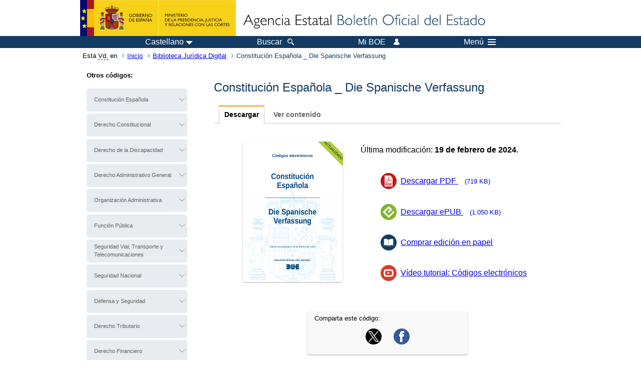

--- FILE ---
content_type: text/html; charset=UTF-8
request_url: https://www.boe.es/biblioteca_juridica/codigos/codigo.php?id=157_Constitucion_Espanola_________________Die_Spanische_Verfassung_&tipo=C&modo=2
body_size: 102525
content:
<!DOCTYPE html>
<html lang="es">
  <head>
    <meta charset="utf-8" />
    <meta http-equiv="X-UA-Compatible" content="IE=edge" />
    <meta name="format-detection" content="telephone=no">
    <meta name="Description" content="Constitución Española _  Die Spanische Verfassung " />
    <title>BOE.es - Constitución Española _  Die Spanische Verfassung </title>
    <link rel="shortcut icon" href="/favicon.ico" />
    <link rel="icon" href="/favicon.ico" type="image/x-icon" />
    <link rel="apple-touch-icon" href="/apple-touch-icon.png">
    <base target="_top" />
    <link type="text/css" href="/estilos/boe.css" rel="stylesheet"/>
    <link rel="stylesheet" href="/estilos/biblioteca.css" type="text/css">
    <!--[if lt IE 10]>
    <link rel="stylesheet" type="text/css" href="/estilos/boe_ie9.css" />
    <![endif]-->
    <!--[if lt IE 9]>
    <link rel="stylesheet" type="text/css" href="/estilos/boe_ie8.css" />
    <![endif]-->
    <meta name="viewport" content="width=device-width, initial-scale=1.0" />
  </head>
  <body>
    <div id="header">
      <h1 class="fuera">Agencia Estatal Bolet&iacute;n Oficial del Estado</h1>
      <ul class="fuera">
        <li><a accesskey="c" href="#contenedor" tabindex="-1">Ir a contenido</a></li>
        <li><a accesskey="5" href="/diario_boe/" tabindex="-1">Consultar el diario oficial BOE</a></li>
      </ul>
      <div id="logosInicio">
        <span id="logoPresidenciaMovil"><a href="https://www.mpr.gob.es/" title="Ir al Ministerio de la Presidencia"><img src="/imagenes/logoMPRmovil.png" srcset="/imagenes/logoMPRmovil.svg" alt="Ministerio de la Presidencia"></a></span>
        <span id="logoPresidencia"><a href="https://www.mpr.gob.es/" title="Ir al Ministerio de la Presidencia"><img src="/imagenes/logoMPR.png" srcset="/imagenes/logoMPR.svg" alt="Ministerio de la Presidencia"></a></span>

        <span id="logoAgencia"><a accesskey="1" href="/" title="Ir a la p&aacute;gina de inicio"><img src="/imagenes/logoBOE.gif" srcset="/imagenes/logoBOE.svg" alt="Agencia Estatal Bolet&iacute;n Oficial del Estado"></a></span>
        
      </div> <!-- #logosInicio -->
    </div> <!-- #header -->
    <div id="top" class="banda-menu">
    <div class="menu-wrapper">
      <div id="logo-movil-boe-container">
        <a href="/" title="Ir a la p&aacute;gina de inicio"><img alt="Agencia Estatal Bolet&iacute;n Oficial del Estado" src="/imagenes/logoBlanco128.png"></a>
      </div>
      <ul class="menu">
        <li class="menu-item menu-idiomas">
          <div id="selector-idioma">
            <span class="fuera">Idioma actual:</span>
            <input id="activar-idiomas" type="checkbox" class="fuera">
            <label class="idioma-actual" for="activar-idiomas" title="Idiomas: Haga clic o utilice barra espaciadora para abrir o cerrar opciones"><span class="descripcion-idioma pc tablet">Castellano</span><span class="fuera"> / </span><span class="descripcion-idioma movil">es</span><span class="triangulo"><span></span></span></label>
            <p class="fuera">Puede seleccionar otro idioma:</p>
            <ul id="lista-idiomas">
              <li><a href="codigo.php?lang=es&amp;id=157&amp;modo=2&amp;tipo=C" lang="es" hreflang="es"><span aria-hidden="true" class="idioma"><abbr title="espa&ntilde;ol/castellano">es</abbr><span class="fuera"> / </span><em>Castellano</em></span></a></li>
              <li><a href="codigo.php?lang=ca&amp;id=157&amp;modo=2&amp;tipo=C" lang="ca" hreflang="ca"><span aria-hidden="true" class="idioma"><abbr title="catal&agrave;">ca</abbr><span class="fuera"> / </span><em>Catal&agrave;</em></span></a></li>
              <li><a href="codigo.php?lang=gl&amp;id=157&amp;modo=2&amp;tipo=C" lang="gl" hreflang="gl"><span aria-hidden="true" class="idioma"><abbr title="galego">gl</abbr><span class="fuera"> / </span><em>Galego</em></span></a></li>
              <li><a href="codigo.php?lang=eu&amp;id=157&amp;modo=2&amp;tipo=C" lang="eu" hreflang="eu"><span aria-hidden="true" class="idioma"><abbr title="euskara">eu</abbr><span class="fuera"> / </span><em>Euskara</em></span></a></li>
              <li><a href="codigo.php?lang=va&amp;id=157&amp;modo=2&amp;tipo=C" lang="ca-valencia" hreflang="ca-valencia"><span aria-hidden="true" class="idioma"><abbr title="valenci&agrave;">va</abbr><span class="fuera"> / </span><em>Valenci&agrave;</em></span></a></li>
              <li><a href="codigo.php?lang=en&amp;id=157&amp;modo=2&amp;tipo=C" lang="en" hreflang="en"><span aria-hidden="true" class="idioma"><abbr title="english">en</abbr><span class="fuera"> / </span><em>English</em></span></a></li>
              <li><a href="codigo.php?lang=fr&amp;id=157&amp;modo=2&amp;tipo=C" lang="fr" hreflang="fr"><span aria-hidden="true" class="idioma"><abbr title="fran&ccedil;ais">fr</abbr><span class="fuera"> / </span><em>Fran&ccedil;ais</em></span></a></li>
            </ul>
          </div>
        </li>
        <li class="menu-item resto">
          <a accesskey="4" href="/buscar/"><span class="botonBuscar">Buscar</span></a>
        </li>
        <li class="menu-item resto">
          <a href="/mi_boe/">
            <span class="botonMiBOE">Mi BOE <span class="luz">Desconectado.<br/>Pulse para acceder al servicio 'Mi BOE'</span></span>
          </a>
        </li>
        <li class="menu-item movil buscar">
          <a href="/buscar/">
            <img alt="Buscar" src="/imagenes/logoBuscar.png" srcset="/imagenes/logoBuscar.svg">
          </a>
        </li>
        <li class="menu-item movil">
          <a href="/mi_boe/">
            <img alt="Mi BOE" src="/imagenes/logoMiBOE.png" srcset="/imagenes/logoMiBOE.svg">
          </a>
        </li>
        <li class="menu-item menu-menu"><!--  -->
          <input id="activar-menu" name="activar" type="checkbox" title="Desplegar men&uacute;" class="fuera">
          <label class="click-desplegar resto" for="activar-menu" title="Men&uacute;: Haga clic o utilice barra espaciadora para abrir o cerrar opciones">Men&uacute;
            <span></span>
            <span></span>
            <span></span>
          </label>
          <input id="activar-menu-movil" name="activar" type="checkbox" title="Desplegar men&uacute;">
          <label class="click-desplegar movil" for="activar-menu-movil"><em>Men&uacute;</em>
            <span></span>
            <span></span>
            <span></span>
          </label>
          <div class="menu-container">
            <ul class="menu-item-list">
              <li class="menu-item first">
                <p><a href="/index.php#diarios" class="inline">Diarios Oficiales</a></p>
                <ul class="sub-menu">
                  <li><a href="/diario_boe">BOE</a></li>
                  <li><a href="/diario_borme">BORME</a></li>
                  <li><a href="/legislacion/otros_diarios_oficiales.php">Otros diarios oficiales</a></li>
                </ul>
              </li>
              <li class="menu-item">
                <p><a href="/index.php#juridico">Informaci&oacute;n Jur&iacute;dica</a></p>
                <ul class="sub-menu">
                  <li><a href="/legislacion/">Todo el Derecho</a></li>
                  <li><a href="/biblioteca_juridica/">Biblioteca Jur&iacute;dica Digital</a></li>
                </ul>
              </li>
              <li class="menu-item last">
                <p><a href="/index.php#servicios-adicionales">Otros servicios</a></p>
                <ul class="sub-menu">
                  <li><a href="/notificaciones">Notificaciones</a></li>
                  <li><a href="/edictos_judiciales">Edictos judiciales</a></li>
                  <li><a href="https://subastas.boe.es">Portal de subastas</a></li>
                  <li><a href="/anuncios">Anunciantes</a></li>
                  <li><a href="/datosabiertos/api/api.php">Datos abiertos</a></li>
                </ul>
              </li>
            </ul>
          </div> <!-- .menu-container -->
        </li><!--  -->
      </ul>
    </div> <!-- .menu-wrapper -->
    </div> <!-- .banda-menu -->
    <div id="franjaMigas">
      <div class="contMigas">
        <span class="fraseMigas">Est&aacute; <abbr title="usted">Vd.</abbr> en</span>
        <ul class="migas">
          <li><a href="/">Inicio</a></li>
          <li><a href="/biblioteca_juridica/index.php?tipo=C&amp;modo=2">Biblioteca Jur&iacute;dica Digital</a></li>
          <li class="destino">Constitución Española _  Die Spanische Verfassung </li>
        </ul>
        <div id="solapa">
        </div><!-- solapa -->
      </div><!-- contMigas -->
    </div> <!-- #franjaMigas -->
    <div id="contenedor">
      <div id="contenido" class="poolLegis">
<div class="fichasLibros">
  <div id="dosColumnas">

    <div id="col-1">
      <div class="menuLoMas">
      <p><strong>Otros c&oacute;digos:</strong></p>
      
      <a class="fuera" accesskey="e" href="#codigoe" tabindex="-1">Saltar listado de otros c&oacute;digos</a>
      
        <ul>

          <li>
          <div class="dropdown"><input type="checkbox" class="desplegable" id="ConstitucinEspaola" value="" name="ConstitucinEspaola">
          <label for="ConstitucinEspaola" data-toggle="dropdown">Constitución Española</label><ul><li><a href="/biblioteca_juridica/codigos/codigo.php?id=151_Constitucion_Espanola&amp;modo=2">Constitución Española</a></li><li><a href="/biblioteca_juridica/codigos/codigo.php?id=160_Constitucion_Espanola_________________La_Constitution_Espagnole&amp;modo=2">Constitución Española _  La Constitution Espagnole</a></li><li><a href="/biblioteca_juridica/codigos/codigo.php?id=157_Constitucion_Espanola_________________Die_Spanische_Verfassung_&amp;modo=2">Constitución Española _  Die Spanische Verfassung </a></li><li><a href="/biblioteca_juridica/codigos/codigo.php?id=158_Constitucion_Espanola_________________The_Spanish_Constitution_&amp;modo=2">Constitución Española _  The Spanish Constitution </a></li><li><a href="/biblioteca_juridica/codigos/codigo.php?id=159_Constitucion_Espanola__________________La_Costituzione_Spagnola&amp;modo=2">Constitución Española _  La Costituzione Spagnola</a></li><li><a href="/biblioteca_juridica/codigos/codigo.php?id=387_Constitucion_Espanola_________________Constituicao_Espanhola&amp;modo=2">Constitución Española _  Constituição Espanhola</a></li><li><a href="/biblioteca_juridica/codigos/codigo.php?id=614_Constitucion_Espanola_arabe&amp;modo=2">Constitución Española _ الدستور الإسباني</a></li></ul></div></li>
          <li>
          <div class="dropdown"><input type="checkbox" class="desplegable" id="DerechoConstitucional" value="" name="DerechoConstitucional">
          <label for="DerechoConstitucional" data-toggle="dropdown">Derecho Constitucional</label><ul><li><a href="/biblioteca_juridica/codigos/codigo.php?id=042_Codigo_de_Derecho_Constitucional&amp;modo=2">Código de Derecho Constitucional</a></li><li><a href="/biblioteca_juridica/codigos/codigo.php?id=012_Tribunal_Constitucional&amp;modo=2">Tribunal Constitucional</a></li><li><a href="/biblioteca_juridica/codigos/codigo.php?id=025_Consejo_de_Estado&amp;modo=2">Consejo de Estado</a></li><li><a href="/biblioteca_juridica/codigos/codigo.php?id=246_Codigo_Parlamentario_Normativa_estatal&amp;modo=2">Código Parlamentario (Normativa estatal)</a></li><li><a href="/biblioteca_juridica/codigos/codigo.php?id=280_Codigo_del_Ministerio_Fiscal&amp;modo=2">Código del Ministerio Fiscal</a></li><li><a href="/biblioteca_juridica/codigos/codigo.php?id=070_Codigo_de_Extranjeria&amp;modo=2">Código de Extranjería</a></li><li><a href="/biblioteca_juridica/codigos/codigo.php?id=304_Igualdad_de_Genero_&amp;modo=2">Igualdad de Género </a></li><li><a href="/biblioteca_juridica/codigos/codigo.php?id=615_Codigo_de_Victimas_del_Terrorismo&amp;modo=2">Código de Víctimas del Terrorismo</a></li><li><a href="/biblioteca_juridica/codigos/codigo.php?id=104_Codigo_de_Libertad_Religiosa&amp;modo=2">Código de Libertad Religiosa</a></li><li><a href="/biblioteca_juridica/codigos/codigo.php?id=444_Codigo_de_confesiones_y_entidades_religiosas_&amp;modo=2">Código de confesiones y entidades religiosas </a></li><li><a href="/biblioteca_juridica/codigos/codigo.php?id=389_Libertad_Religiosa_Derecho_Mortuorio&amp;modo=2">Libertad Religiosa: Derecho Mortuorio</a></li><li><a href="/biblioteca_juridica/codigos/codigo.php?id=486_Codigo_de_los_Ministros_de_Culto&amp;modo=2">Código de los Ministros de Culto</a></li><li><a href="/biblioteca_juridica/codigos/codigo.php?id=410_Formas_de_Participacion_Directa&amp;modo=2">Formas de Participación Directa</a></li><li><a href="/biblioteca_juridica/codigos/codigo.php?id=055_Proteccion_de_Datos_de_Caracter_Personal&amp;modo=2">Protección de Datos de Carácter Personal</a></li><li><a href="/biblioteca_juridica/codigos/codigo.php?id=094_Codigo_del_Derecho_al_Olvido&amp;modo=2">Código del Derecho al Olvido</a></li><li><a href="/biblioteca_juridica/codigos/codigo.php?id=154_Codigo_de_Asociaciones&amp;modo=2">Código de Asociaciones</a></li><li><a href="/biblioteca_juridica/codigos/codigo.php?id=101_Codigo_de_Derecho_Electoral&amp;modo=2">Código de Derecho Electoral</a></li><li><a href="/biblioteca_juridica/codigos/codigo.php?id=286_Legislacion_de_Menores&amp;modo=2">Legislación de Menores</a></li><li><a href="/biblioteca_juridica/codigos/codigo.php?id=324_Codigo_de_Derecho_Publico_de_la_Juventud&amp;modo=2">Código de Derecho Público de la Juventud</a></li></ul></div></li>
          <li>
          <div class="dropdown"><input type="checkbox" class="desplegable" id="DerechodelaDiscapacidad" value="" name="DerechodelaDiscapacidad">
          <label for="DerechodelaDiscapacidad" data-toggle="dropdown">Derecho de la Discapacidad</label><ul><li><a href="/biblioteca_juridica/codigos/codigo.php?id=125_Codigo_del_Derecho_de_la_Discapacidad_Legislacion_Estatal&amp;modo=2">Código del Derecho de la Discapacidad. Legislación Estatal</a></li><li><a href="/biblioteca_juridica/codigos/codigo.php?id=459_Codigo_del_Derecho_de_la_Discapacidad_Legislacion_del_Pais_Vasco&amp;modo=2">Código del Derecho de la Discapacidad. Legislación del País Vasco</a></li><li><a href="/biblioteca_juridica/codigos/codigo.php?id=450_Codigo_del_Derecho_de_la_Discapacidad_Legislacion_de_Cataluna&amp;modo=2">Código del Derecho de la Discapacidad. Legislación de Cataluña</a></li><li><a href="/biblioteca_juridica/codigos/codigo.php?id=454_Codigo_del_Derecho_de_la_Discapacidad_Legislacion_de_Galicia&amp;modo=2">Código del Derecho de la Discapacidad. Legislación de Galicia</a></li><li><a href="/biblioteca_juridica/codigos/codigo.php?id=445_Codigo_del_Derecho_de_la_Discapacidad_Legislacion_de_Andalucia&amp;modo=2">Código del Derecho de la Discapacidad. Legislación de Andalucía</a></li><li><a href="/biblioteca_juridica/codigos/codigo.php?id=460_Codigo_del_Derecho_de_la_Discapacidad_Legislacion_del_Principado_de_Asturias&amp;modo=2">Código del Derecho de la Discapacidad. Legislación del Principado de Asturias</a></li><li><a href="/biblioteca_juridica/codigos/codigo.php?id=447_Codigo_del_Derecho_de_la_Discapacidad_Legislacion_de_Cantabria&amp;modo=2">Código del Derecho de la Discapacidad. Legislación de Cantabria</a></li><li><a href="/biblioteca_juridica/codigos/codigo.php?id=457_Codigo_del_Derecho_de_la_Discapacidad_Legislacion_de_La_Rioja&amp;modo=2">Código del Derecho de la Discapacidad. Legislación de La Rioja</a></li><li><a href="/biblioteca_juridica/codigos/codigo.php?id=461_Codigo_del_Derecho_de_la_Discapacidad_Legislacion_de_la_Region_de_Murcia&amp;modo=2">Código del Derecho de la Discapacidad. Legislación de la Región de Murcia</a></li><li><a href="/biblioteca_juridica/codigos/codigo.php?id=452_Codigo_del_Derecho_de_la_Discapacidad_Legislacion_de_la_Comunidad_Valenciana&amp;modo=2">Código del Derecho de la Discapacidad. Legislación de la Comunidad Valenciana</a></li><li><a href="/biblioteca_juridica/codigos/codigo.php?id=446_Codigo_del_Derecho_de_la_Discapacidad_Legislacion_de_Aragon&amp;modo=2">Código del Derecho de la Discapacidad. Legislación de Aragón</a></li><li><a href="/biblioteca_juridica/codigos/codigo.php?id=448_Codigo_del_Derecho_de_la_Discapacidad_Legislacion_de_Castilla-La_Mancha&amp;modo=2">Código del Derecho de la Discapacidad. Legislación de Castilla-La Mancha</a></li><li><a href="/biblioteca_juridica/codigos/codigo.php?id=456_Codigo_del_Derecho_de_la_Discapacidad_Legislacion_de_las_Islas_Canarias&amp;modo=2">Código del Derecho de la Discapacidad. Legislación de las Islas Canarias</a></li><li><a href="/biblioteca_juridica/codigos/codigo.php?id=458_Codigo_del_Derecho_de_la_Discapacidad_Legislacion_de_Navarra&amp;modo=2">Código del Derecho de la Discapacidad. Legislación de Navarra</a></li><li><a href="/biblioteca_juridica/codigos/codigo.php?id=453_Codigo_del_Derecho_de_la_Discapacidad_Legislacion_de_Extremadura&amp;modo=2">Código del Derecho de la Discapacidad. Legislación de Extremadura</a></li><li><a href="/biblioteca_juridica/codigos/codigo.php?id=455_Codigo_del_Derecho_de_la_Discapacidad_Legislacion_de_las_Islas_Baleares&amp;modo=2">Código del Derecho de la Discapacidad. Legislación de las Islas Baleares</a></li><li><a href="/biblioteca_juridica/codigos/codigo.php?id=451_Codigo_del_Derecho_de_la_Discapacidad_Legislacion_de_la_Comunidad_de_Madrid&amp;modo=2">Código del Derecho de la Discapacidad. Legislación de la Comunidad de Madrid</a></li><li><a href="/biblioteca_juridica/codigos/codigo.php?id=449_Codigo_del_Derecho_de_la_Discapacidad_Legislacion_de_Castilla_y_Leon&amp;modo=2">Código del Derecho de la Discapacidad. Legislación de Castilla y León</a></li></ul></div></li>
          <li>
          <div class="dropdown"><input type="checkbox" class="desplegable" id="DerechoAdministrativoGeneral" value="" name="DerechoAdministrativoGeneral">
          <label for="DerechoAdministrativoGeneral" data-toggle="dropdown">Derecho Administrativo General</label><ul><li><a href="/biblioteca_juridica/codigos/codigo.php?id=044_Codigo_de_Derecho_Administrativo&amp;modo=2">Código de Derecho Administrativo</a></li><li><a href="/biblioteca_juridica/codigos/codigo.php?id=275_Derechos_Ciudadanos_en_su_relacion_con_la_Administracion_Publica&amp;modo=2">Derechos Ciudadanos en su relación con la Administración Pública</a></li><li><a href="/biblioteca_juridica/codigos/codigo.php?id=282_Procedimiento_Administrativo_Comun&amp;modo=2">Procedimiento Administrativo Común</a></li><li><a href="/biblioteca_juridica/codigos/codigo.php?id=029_Codigo_de_Administracion_Electronica&amp;modo=2">Código de Administración Electrónica</a></li><li><a href="/biblioteca_juridica/codigos/codigo.php?id=475_Codigo_de_Lobbies&amp;modo=2">Código de Lobbies</a></li><li><a href="/biblioteca_juridica/codigos/codigo.php?id=031_Codigo_de_Contratos_del_Sector_Publico&amp;modo=2">Código de Contratos del Sector Público</a></li><li><a href="/biblioteca_juridica/codigos/codigo.php?id=170_Patrimonio_de_las_Administraciones_Publicas&amp;modo=2">Patrimonio de las Administraciones Públicas</a></li><li><a href="/biblioteca_juridica/codigos/codigo.php?id=118_Codigo_de_Expropiacion_Forzosa&amp;modo=2">Código de Expropiación Forzosa</a></li><li><a href="/biblioteca_juridica/codigos/codigo.php?id=325_Codigo_del_Turismo&amp;modo=2">Código del Turismo</a></li><li><a href="/biblioteca_juridica/codigos/codigo.php?id=331_Transparencia_y_Buen_Gobierno&amp;modo=2">Transparencia y Buen Gobierno</a></li><li><a href="/biblioteca_juridica/codigos/codigo.php?id=338_Codigo_de_Fundaciones&amp;modo=2">Código de Fundaciones</a></li><li><a href="/biblioteca_juridica/codigos/codigo.php?id=354_El_Instituto_de_Espana_y_las_Reales_Academias&amp;modo=2">El Instituto de España y las Reales Academias</a></li><li><a href="/biblioteca_juridica/codigos/codigo.php?id=415_Brexit_Derecho_Espanol_y_Britanico&amp;modo=2">Brexit: Derecho Español y Británico</a></li><li><a href="/biblioteca_juridica/codigos/codigo.php?id=430_Codigo_del_Voluntariado&amp;modo=2">Código del Voluntariado</a></li><li><a href="/biblioteca_juridica/codigos/codigo.php?id=429_Codigo_Geoespacial&amp;modo=2">Código Geoespacial</a></li><li><a href="/biblioteca_juridica/codigos/codigo.php?id=196_Codigo_de_la_Mineria_&amp;modo=2">Código de la Minería </a></li><li><a href="/biblioteca_juridica/codigos/codigo.php?id=534_Codigo_del_Mercado_de_Tabacos&amp;modo=2">Código del Mercado de Tabacos</a></li></ul></div></li>
          <li>
          <div class="dropdown"><input type="checkbox" class="desplegable" id="OrganizacinAdministrativa" value="" name="OrganizacinAdministrativa">
          <label for="OrganizacinAdministrativa" data-toggle="dropdown">Organización Administrativa</label><ul><li><a href="/biblioteca_juridica/codigos/codigo.php?id=082_Codigo_de_la_estructura_de_la_Administracion_General_del_Estado&amp;modo=2">Código de la estructura de la Administración General del Estado</a></li><li><a href="/biblioteca_juridica/codigos/codigo.php?id=086_Codigo_de_la_estructura_de_la_Administracion_Institucional_del_Estado&amp;modo=2">Código de la estructura de la Administración Institucional del Estado</a></li><li><a href="/biblioteca_juridica/codigos/codigo.php?id=017_Estatutos_de_Autonomia&amp;modo=2">Estatutos de Autonomía</a></li><li><a href="/biblioteca_juridica/codigos/codigo.php?id=019_Codigo_de_Regimen_Local&amp;modo=2">Código de Régimen Local</a></li><li><a href="/biblioteca_juridica/codigos/codigo.php?id=536_Codigo_de_las_Profesiones_Reguladas&amp;modo=2">Código de las Profesiones Reguladas</a></li><li><a href="/biblioteca_juridica/codigos/codigo.php?id=253_Colegios_Profesionales&amp;modo=2">Colegios Profesionales</a></li><li><a href="/biblioteca_juridica/codigos/codigo.php?id=408_Estatutos_de_los_Consejos_Generales_de_los_Colegios_Profesionales&amp;modo=2">Estatutos de los Consejos Generales de los Colegios Profesionales</a></li><li><a href="/biblioteca_juridica/codigos/codigo.php?id=116_Codigo_de_Ceremonial_y_Protocolo&amp;modo=2">Código de Ceremonial y Protocolo</a></li><li><a href="/biblioteca_juridica/codigos/codigo.php?id=322_Codigo_de_Lucha_contra_el_Fraude_y_la_Corrupcion&amp;modo=2">Código de Lucha contra el Fraude y la Corrupción</a></li><li><a href="/biblioteca_juridica/codigos/codigo.php?id=432_Codigo_de_la_Abogacia&amp;modo=2">Código de la Abogacía</a></li></ul></div></li>
          <li>
          <div class="dropdown"><input type="checkbox" class="desplegable" id="FuncinPblica" value="" name="FuncinPblica">
          <label for="FuncinPblica" data-toggle="dropdown">Función Pública</label><ul><li><a href="/biblioteca_juridica/codigos/codigo.php?id=003_Codigo_de_la_Funcion_Publica&amp;modo=2">Código de la Función Pública</a></li><li><a href="/biblioteca_juridica/codigos/codigo.php?id=124_Codigo_de_la_Funcion_Publica_Normativa_Autonomica&amp;modo=2">Código de la Función Pública Normativa Autonómica</a></li><li><a href="/biblioteca_juridica/codigos/codigo.php?id=135_Funcionarios_de_la_Administracion_de_Justicia&amp;modo=2">Funcionarios de la Administración de Justicia</a></li><li><a href="/biblioteca_juridica/codigos/codigo.php?id=011_Codigo_de_MUFACE_ISFAS_y_MUGEJU&amp;modo=2">Código de MUFACE, ISFAS y MUGEJU</a></li></ul></div></li>
          <li>
          <div class="dropdown"><input type="checkbox" class="desplegable" id="SeguridadVialTransporteyTelecomunicaciones" value="" name="SeguridadVialTransporteyTelecomunicaciones">
          <label for="SeguridadVialTransporteyTelecomunicaciones" data-toggle="dropdown">Seguridad Vial, Transporte y Telecomunicaciones</label><ul><li><a href="/biblioteca_juridica/codigos/codigo.php?id=120_Codigo_de_Legislacion_Ferroviaria&amp;modo=2">Código de Legislación Ferroviaria</a></li><li><a href="/biblioteca_juridica/codigos/codigo.php?id=020_Codigo_de_Trafico_y_Seguridad_Vial&amp;modo=2">Código de Tráfico y Seguridad Vial</a></li><li><a href="/biblioteca_juridica/codigos/codigo.php?id=108_Codigo_de_Derecho_de_la_Navegacion_Maritima_y_Aerea&amp;modo=2">Código de Derecho de la Navegación Marítima y Aérea</a></li><li><a href="/biblioteca_juridica/codigos/codigo.php?id=256_Codigo_de_Legislacion_Aeroportuaria&amp;modo=2">Código de Legislación Aeroportuaria</a></li><li><a href="/biblioteca_juridica/codigos/codigo.php?id=605_Codigo_de_Derecho_de_los_Viajeros&amp;modo=2">Código de Derecho de los Viajeros</a></li><li><a href="/biblioteca_juridica/codigos/codigo.php?id=327_Codigo_del_Transporte_de_Mercancias_por_Carretera&amp;modo=2">Código del Transporte de Mercancías por Carretera</a></li><li><a href="/biblioteca_juridica/codigos/codigo.php?id=110_Codigo_de_las_Telecomunicaciones&amp;modo=2">Código de las Telecomunicaciones</a></li><li><a href="/biblioteca_juridica/codigos/codigo.php?id=168_Codigo_de_Derecho_Audiovisual&amp;modo=2">Código de Derecho Audiovisual</a></li><li><a href="/biblioteca_juridica/codigos/codigo.php?id=607_Codigo_de_Aeronaves_Ultraligeras_ULM_y_Drones_UAS&amp;modo=2">Código de Aeronaves Ultraligeras (ULM) y Drones (UAS)</a></li></ul></div></li>
          <li>
          <div class="dropdown"><input type="checkbox" class="desplegable" id="SeguridadNacional" value="" name="SeguridadNacional">
          <label for="SeguridadNacional" data-toggle="dropdown">Seguridad Nacional</label><ul><li><a href="/biblioteca_juridica/codigos/codigo.php?id=404_Seguridad_Nacional_Organos_competentes_de_la_Seguridad_Nacional&amp;modo=2">Seguridad Nacional: Órganos competentes de la Seguridad Nacional</a></li><li><a href="/biblioteca_juridica/codigos/codigo.php?id=390_Ambitos_de_la_Seguridad_Nacional_Defensa_Nacional&amp;modo=2">Ámbitos de la Seguridad Nacional: Defensa Nacional</a></li><li><a href="/biblioteca_juridica/codigos/codigo.php?id=391_Ambitos_de_la_Seguridad_Nacional_Terrorismo&amp;modo=2">Ámbitos de la Seguridad Nacional: Terrorismo</a></li><li><a href="/biblioteca_juridica/codigos/codigo.php?id=392_Ambitos_de_la_Seguridad_Nacional_Crimen_Organizado&amp;modo=2">Ámbitos de la Seguridad Nacional: Crimen Organizado</a></li><li><a href="/biblioteca_juridica/codigos/codigo.php?id=394_Ambitos_de_la_Seguridad_Nacional_No_proliferacion_de_armas_de_destruccion_masiva&amp;modo=2">Ámbitos de la Seguridad Nacional: No proliferación de armas de destrucción masiva</a></li><li><a href="/biblioteca_juridica/codigos/codigo.php?id=395_Ambitos_de_la_Seguridad_Nacional_Contrainteligencia_Espionaje&amp;modo=2">Ámbitos de la Seguridad Nacional: Contrainteligencia/Espionaje</a></li><li><a href="/biblioteca_juridica/codigos/codigo.php?id=397_Ambitos_de_la_Seguridad_Nacional_Ciberseguridad&amp;modo=2">Ámbitos de la Seguridad Nacional: Ciberseguridad</a></li><li><a href="/biblioteca_juridica/codigos/codigo.php?id=398_Ambitos_de_la_Seguridad_Nacional_Seguridad_Maritima&amp;modo=2">Ámbitos de la Seguridad Nacional: Seguridad Marítima</a></li><li><a href="/biblioteca_juridica/codigos/codigo.php?id=399_Ambitos_de_la_Seguridad_Nacional_Seguridad_del_Espacio_Aereo_y_Ultraterrestre&amp;modo=2">Ámbitos de la Seguridad Nacional: Seguridad del Espacio Aéreo y Ultraterrestre</a></li><li><a href="/biblioteca_juridica/codigos/codigo.php?id=400_Ambitos_de_la_Seguridad_Nacional_Proteccion_de_Infraestructuras_Criticas&amp;modo=2">Ámbitos de la Seguridad Nacional: Protección de Infraestructuras Críticas</a></li><li><a href="/biblioteca_juridica/codigos/codigo.php?id=401_Ambitos_de_la_Seguridad_Nacional_Seguridad_Economica_y_Financiera&amp;modo=2">Ámbitos de la Seguridad Nacional: Seguridad Económica y Financiera</a></li><li><a href="/biblioteca_juridica/codigos/codigo.php?id=402_Ambitos_de_la_Seguridad_Nacional_Seguridad_Energetica&amp;modo=2">Ámbitos de la Seguridad Nacional: Seguridad Energética</a></li><li><a href="/biblioteca_juridica/codigos/codigo.php?id=403_Ambitos_de_la_Seguridad_Nacional_Ordenacion_de_Flujos_Migratorios&amp;modo=2">Ámbitos de la Seguridad Nacional: Ordenación de Flujos Migratorios</a></li><li><a href="/biblioteca_juridica/codigos/codigo.php?id=405_Ambitos_de_la_Seguridad_Nacional_Proteccion_ante_Emergencias_y_Catastrofes&amp;modo=2">Ámbitos de la Seguridad Nacional: Protección ante Emergencias y Catástrofes</a></li><li><a href="/biblioteca_juridica/codigos/codigo.php?id=406_Ambitos_de_la_Seguridad_Nacional_Seguridad_frente_a_Pandemias_y_Epidemias&amp;modo=2">Ámbitos de la Seguridad Nacional: Seguridad frente a Pandemias y Epidemias</a></li><li><a href="/biblioteca_juridica/codigos/codigo.php?id=407_Ambitos_de_la_Seguridad_Nacional_Preservacion_del_Medio_Ambiente&amp;modo=2">Ámbitos de la Seguridad Nacional: Preservación del Medio Ambiente</a></li></ul></div></li>
          <li>
          <div class="dropdown"><input type="checkbox" class="desplegable" id="DefensaySeguridad" value="" name="DefensaySeguridad">
          <label for="DefensaySeguridad" data-toggle="dropdown">Defensa y Seguridad</label><ul><li><a href="/biblioteca_juridica/codigos/codigo.php?id=002_Codigo_de_leyes_administrativas_de_la_Defensa&amp;modo=2">Código de leyes administrativas de la Defensa</a></li><li><a href="/biblioteca_juridica/codigos/codigo.php?id=007_Codigo_de_la_Guardia_Civil&amp;modo=2">Código de la Guardia Civil</a></li><li><a href="/biblioteca_juridica/codigos/codigo.php?id=530_Codigo_de_la_Guardia_Civil_del_Mar&amp;modo=2">Código de la Guardia Civil del Mar</a></li><li><a href="/biblioteca_juridica/codigos/codigo.php?id=018_Codigo_de_la_Policia_Nacional&amp;modo=2">Código de la Policía Nacional</a></li><li><a href="/biblioteca_juridica/codigos/codigo.php?id=119_Codigo_de_la_Policia_Local&amp;modo=2">Código de la Policía Local</a></li><li><a href="/biblioteca_juridica/codigos/codigo.php?id=058_Codigo_de_Seguridad_Privada&amp;modo=2">Código de Seguridad Privada</a></li><li><a href="/biblioteca_juridica/codigos/codigo.php?id=100_Codigo_de_Seguridad_Ciudadana&amp;modo=2">Código de Seguridad Ciudadana</a></li><li><a href="/biblioteca_juridica/codigos/codigo.php?id=173_Codigo_de_Derecho_de_la_Ciberseguridad&amp;modo=2">Código de Derecho de la Ciberseguridad</a></li><li><a href="/biblioteca_juridica/codigos/codigo.php?id=200_Codigo_de_Violencia_de_Genero_y_Domestica_&amp;modo=2">Código de Violencia de Género y Doméstica </a></li><li><a href="/biblioteca_juridica/codigos/codigo.php?id=174_Codigo_de_Proteccion_Civil&amp;modo=2">Código de Protección Civil</a></li><li><a href="/biblioteca_juridica/codigos/codigo.php?id=336_Armas_y_Explosivos&amp;modo=2">Armas y Explosivos</a></li><li><a href="/biblioteca_juridica/codigos/codigo.php?id=413_Codigo_de_Fronteras&amp;modo=2">Código de Fronteras</a></li></ul></div></li>
          <li>
          <div class="dropdown"><input type="checkbox" class="desplegable" id="DerechoTributario" value="" name="DerechoTributario">
          <label for="DerechoTributario" data-toggle="dropdown">Derecho Tributario</label><ul><li><a href="/biblioteca_juridica/codigos/codigo.php?id=049_Codigo_de_Legislacion_Tributaria&amp;modo=2">Código de Legislación Tributaria</a></li><li><a href="/biblioteca_juridica/codigos/codigo.php?id=030_Ley_General_Tributaria_y_sus_reglamentos&amp;modo=2">Ley General Tributaria y sus reglamentos</a></li><li><a href="/biblioteca_juridica/codigos/codigo.php?id=062_Impuesto_sobre_Sociedades&amp;modo=2">Impuesto sobre Sociedades</a></li><li><a href="/biblioteca_juridica/codigos/codigo.php?id=064_Impuesto_sobre_la_Renta_de_las_Personas_Fisicas&amp;modo=2">Impuesto sobre la Renta de las Personas Físicas</a></li><li><a href="/biblioteca_juridica/codigos/codigo.php?id=061_Impuesto_sobre_Sucesiones_y_Donaciones&amp;modo=2">Impuesto sobre Sucesiones y Donaciones</a></li><li><a href="/biblioteca_juridica/codigos/codigo.php?id=057_Impuesto_sobre_el_Valor_Anadido&amp;modo=2">Impuesto sobre el Valor Añadido</a></li><li><a href="/biblioteca_juridica/codigos/codigo.php?id=065_Impuesto_sobre_Transmisiones_Patrimoniales_y_Actos_Juridicos_Documentados&amp;modo=2">Impuesto sobre Transmisiones Patrimoniales y Actos Jurídicos Documentados</a></li><li><a href="/biblioteca_juridica/codigos/codigo.php?id=063_Impuestos_especiales&amp;modo=2">Impuestos especiales</a></li><li><a href="/biblioteca_juridica/codigos/codigo.php?id=066_Tasas_y_Precios_Publicos&amp;modo=2">Tasas y Precios Públicos</a></li><li><a href="/biblioteca_juridica/codigos/codigo.php?id=113_Codigo_de_Normativa_Catastral&amp;modo=2">Código de Normativa Catastral</a></li><li><a href="/biblioteca_juridica/codigos/codigo.php?id=288_Regimen_Fiscal_de_los_Trabajadores_Autonomos&amp;modo=2">Régimen Fiscal de los Trabajadores Autónomos</a></li><li><a href="/biblioteca_juridica/codigos/codigo.php?id=344_Normativa_internacional_para_evitar_la_doble_imposicion&amp;modo=2">Normativa internacional para evitar la doble imposición</a></li><li><a href="/biblioteca_juridica/codigos/codigo.php?id=528_Codigo_Contencioso-Tributario&amp;modo=2">Código Contencioso-Tributario</a></li><li><a href="/biblioteca_juridica/codigos/codigo.php?id=353_Codigo_del_Juego&amp;modo=2">Código del Juego</a></li></ul></div></li>
          <li>
          <div class="dropdown"><input type="checkbox" class="desplegable" id="DerechoFinanciero" value="" name="DerechoFinanciero">
          <label for="DerechoFinanciero" data-toggle="dropdown">Derecho Financiero</label><ul><li><a href="/biblioteca_juridica/codigos/codigo.php?id=050_Codigo_de_Legislacion_Financiera&amp;modo=2">Código de Legislación Financiera</a></li><li><a href="/biblioteca_juridica/codigos/codigo.php?id=163_Codigo_de_Normativa_Presupuestaria&amp;modo=2">Código de Normativa Presupuestaria</a></li><li><a href="/biblioteca_juridica/codigos/codigo.php?id=033_Ley_General_Presupuestaria_y_normas_complementarias&amp;modo=2">Ley General Presupuestaria y normas complementarias</a></li><li><a href="/biblioteca_juridica/codigos/codigo.php?id=112_Control_del_Gasto_de_la_Administracion_del_Estado&amp;modo=2">Control del Gasto de la Administración del Estado</a></li><li><a href="/biblioteca_juridica/codigos/codigo.php?id=227_Control_del_Gasto_en_las_Haciendas_Locales&amp;modo=2">Control del Gasto en las Haciendas Locales</a></li></ul></div></li>
          <li>
          <div class="dropdown"><input type="checkbox" class="desplegable" id="DerechoCivil" value="" name="DerechoCivil">
          <label for="DerechoCivil" data-toggle="dropdown">Derecho Civil</label><ul><li><a href="/biblioteca_juridica/codigos/codigo.php?id=034_Codigo_Civil_y_legislacion_complementaria&amp;modo=2">Código Civil y legislación complementaria</a></li><li><a href="/biblioteca_juridica/codigos/codigo.php?id=411_Codigo_de_Responsabilidad_Civil&amp;modo=2">Código de Responsabilidad Civil</a></li><li><a href="/biblioteca_juridica/codigos/codigo.php?id=185_Codigo_de_Responsabilidad_Civil_y_Seguro_en_la_Circulacion_de_Vehiculos_a_Motor&amp;modo=2">Código de Responsabilidad Civil y Seguro en la Circulación de Vehículos a Motor</a></li><li><a href="/biblioteca_juridica/codigos/codigo.php?id=319_Codigo_de_Contratos&amp;modo=2">Código de Contratos</a></li><li><a href="/biblioteca_juridica/codigos/codigo.php?id=048_Leyes_Civiles_Forales&amp;modo=2">Leyes Civiles Forales</a></li><li><a href="/biblioteca_juridica/codigos/codigo.php?id=087_Codigo_de_Propiedad_Intelectual_&amp;modo=2">Código de Propiedad Intelectual </a></li><li><a href="/biblioteca_juridica/codigos/codigo.php?id=015_Codigo_de_Propiedad_Horizontal&amp;modo=2">Código de Propiedad Horizontal</a></li><li><a href="/biblioteca_juridica/codigos/codigo.php?id=416_Codigo_de_Comunidad_de_Propietarios&amp;modo=2">Código de Comunidad de Propietarios</a></li><li><a href="/biblioteca_juridica/codigos/codigo.php?id=342_Codigo_de_Derecho_Nobiliario_y_Elenco_de_Titulos_del_Reino&amp;modo=2">Código de Derecho Nobiliario y Elenco de Títulos del Reino</a></li><li><a href="/biblioteca_juridica/codigos/codigo.php?id=129_Codigo_de_Legislacion_Registral_&amp;modo=2">Código de Legislación Registral </a></li><li><a href="/biblioteca_juridica/codigos/codigo.php?id=144_Codigo_de_Legislacion_Notarial&amp;modo=2">Código de Legislación Notarial</a></li><li><a href="/biblioteca_juridica/codigos/codigo.php?id=433_Codigo_del_Registro_Civil&amp;modo=2">Código del Registro Civil</a></li><li><a href="/biblioteca_juridica/codigos/codigo.php?id=261_Codigo_de_Derecho_Matrimonial&amp;modo=2">Código de Derecho Matrimonial</a></li><li><a href="/biblioteca_juridica/codigos/codigo.php?id=343_Codigo_de_Cooperacion_Juridica_Internacional_Civil_Espanola&amp;modo=2">Código de Cooperación Jurídica Internacional Civil Española</a></li><li><a href="/biblioteca_juridica/codigos/codigo.php?id=414_Codigo_de_Nacionalidad&amp;modo=2">Código de Nacionalidad</a></li><li><a href="/biblioteca_juridica/codigos/codigo.php?id=483_Codigo_de_Transaccion_Mediacion_y_Arbitraje&amp;modo=2">Código de Transacción, Mediación y Arbitraje</a></li></ul></div></li>
          <li>
          <div class="dropdown"><input type="checkbox" class="desplegable" id="DerechoPenal" value="" name="DerechoPenal">
          <label for="DerechoPenal" data-toggle="dropdown">Derecho Penal</label><ul><li><a href="/biblioteca_juridica/codigos/codigo.php?id=602_Codigo_de_Cooperacion_Judicial_y_Policial_Internacional&amp;modo=2">Código de Cooperación Judicial y Policial Internacional</a></li><li><a href="/biblioteca_juridica/codigos/codigo.php?id=038_Codigo_Penal_y_legislacion_complementaria&amp;modo=2">Código Penal y legislación complementaria</a></li><li><a href="/biblioteca_juridica/codigos/codigo.php?id=054_Codigo_Penitenciario&amp;modo=2">Código Penitenciario</a></li></ul></div></li>
          <li>
          <div class="dropdown"><input type="checkbox" class="desplegable" id="DerechoMercantil" value="" name="DerechoMercantil">
          <label for="DerechoMercantil" data-toggle="dropdown">Derecho Mercantil</label><ul><li><a href="/biblioteca_juridica/codigos/codigo.php?id=035_Codigo_de_Comercio_y_legislacion_complementaria&amp;modo=2">Código de Comercio y legislación complementaria</a></li><li><a href="/biblioteca_juridica/codigos/codigo.php?id=097_Codigo_de_Comercio_Interior&amp;modo=2">Código de Comercio Interior</a></li><li><a href="/biblioteca_juridica/codigos/codigo.php?id=083_Codigo_de_Legislacion_Concursal&amp;modo=2">Código de Legislación Concursal</a></li><li><a href="/biblioteca_juridica/codigos/codigo.php?id=067_Propiedad_Industrial&amp;modo=2">Propiedad Industrial</a></li><li><a href="/biblioteca_juridica/codigos/codigo.php?id=216_Codigo_de_Derecho_de_la_Competencia&amp;modo=2">Código de Derecho de la Competencia</a></li><li><a href="/biblioteca_juridica/codigos/codigo.php?id=248_Codigo_de_Derecho_de_la_Publicidad&amp;modo=2">Código de Derecho de la Publicidad</a></li><li><a href="/biblioteca_juridica/codigos/codigo.php?id=297_Codigo_de_la_Moda&amp;modo=2">Código de la Moda</a></li><li><a href="/biblioteca_juridica/codigos/codigo.php?id=318_Codigo_del_Consejero&amp;modo=2">Código del Consejero</a></li><li><a href="/biblioteca_juridica/codigos/codigo.php?id=345_Codigo_del_Consejero_Sector_Financiero-Banca&amp;modo=2">Código del Consejero: Sector Financiero-Banca</a></li><li><a href="/biblioteca_juridica/codigos/codigo.php?id=379_Codigo_de_Consumo&amp;modo=2">Código de Consumo</a></li><li><a href="/biblioteca_juridica/codigos/codigo.php?id=524_Codigo_de_Arbitraje_Comercial_y_de_Inversion_Extranjera&amp;modo=2">Código de Arbitraje Comercial y de Inversión Extranjera</a></li><li><a href="/biblioteca_juridica/codigos/codigo.php?id=425_Marco_Juridico_Brexit_Libertades_Fundamentales_de_la_Union_Europea&amp;modo=2">Marco Jurídico Brexit: Libertades Fundamentales de la Unión Europea</a></li></ul></div></li>
          <li>
          <div class="dropdown"><input type="checkbox" class="desplegable" id="SociedadesMercantiles" value="" name="SociedadesMercantiles">
          <label for="SociedadesMercantiles" data-toggle="dropdown">Sociedades Mercantiles</label><ul><li><a href="/biblioteca_juridica/codigos/codigo.php?id=106_Codigo_de_Derecho_de_Sociedades&amp;modo=2">Código de Derecho de Sociedades</a></li><li><a href="/biblioteca_juridica/codigos/codigo.php?id=312_Codigo_de_Economia_Colaborativa&amp;modo=2">Código de Economía Colaborativa</a></li><li><a href="/biblioteca_juridica/codigos/codigo.php?id=217_Legislacion_de_la_Empresa_Familiar&amp;modo=2">Legislación de la Empresa Familiar</a></li><li><a href="/biblioteca_juridica/codigos/codigo.php?id=141_Codigo_de_Financiacion_Empresarial&amp;modo=2">Código de Financiación Empresarial</a></li><li><a href="/biblioteca_juridica/codigos/codigo.php?id=213_Codigo_de_Gobierno_Corporativo&amp;modo=2">Código de Gobierno Corporativo</a></li><li><a href="/biblioteca_juridica/codigos/codigo.php?id=190_Codigo_de_Segunda_Oportunidad&amp;modo=2">Código de Segunda Oportunidad</a></li><li><a href="/biblioteca_juridica/codigos/codigo.php?id=147_Codigo_de_Inversiones_Extranjeras_en_Espana&amp;modo=2">Código de Inversiones Extranjeras en España</a></li></ul></div></li>
          <li>
          <div class="dropdown"><input type="checkbox" class="desplegable" id="MercadosEntidadesyOperacionesFinancieros" value="" name="MercadosEntidadesyOperacionesFinancieros">
          <label for="MercadosEntidadesyOperacionesFinancieros" data-toggle="dropdown">Mercados, Entidades y Operaciones Financieros</label><ul><li><a href="/biblioteca_juridica/codigos/codigo.php?id=041_Codigo_del_Mercado_Bancario&amp;modo=2">Código del Mercado Bancario</a></li><li><a href="/biblioteca_juridica/codigos/codigo.php?id=045_Codigo_del_Mercado_del_Seguro&amp;modo=2">Código del Mercado del Seguro</a></li><li><a href="/biblioteca_juridica/codigos/codigo.php?id=076_Codigo_del_Mercado_de_Valores&amp;modo=2">Código del Mercado de Valores</a></li><li><a href="/biblioteca_juridica/codigos/codigo.php?id=109_Codigo_de_Titulos_y_Valores&amp;modo=2">Código de Títulos y Valores</a></li><li><a href="/biblioteca_juridica/codigos/codigo.php?id=214_Codigo_de_Cumplimiento_Normativo_en_Entidades_Financieras&amp;modo=2">Código de Cumplimiento Normativo en Entidades Financieras</a></li><li><a href="/biblioteca_juridica/codigos/codigo.php?id=215_Codigo_de_la_Ordenacion_de_los_Mercados_Financieros&amp;modo=2">Código de la Ordenación de los Mercados Financieros</a></li><li><a href="/biblioteca_juridica/codigos/codigo.php?id=242_Codigo_de_las_Entidades_de_los_Mercados_Financieros&amp;modo=2">Código de las Entidades de los Mercados Financieros</a></li><li><a href="/biblioteca_juridica/codigos/codigo.php?id=243_Codigo_de_la_Operativa_de_los_Mercados_Financieros&amp;modo=2">Código de la Operativa de los Mercados Financieros</a></li><li><a href="/biblioteca_juridica/codigos/codigo.php?id=244_Codigo_de_Fiscalidad_de_los_Mercados_Financieros&amp;modo=2">Código de Fiscalidad de los Mercados Financieros</a></li><li><a href="/biblioteca_juridica/codigos/codigo.php?id=245_Codigo_de_Normativa_Complementaria_de_los_Mercados_Financieros&amp;modo=2">Código de Normativa Complementaria de los Mercados Financieros</a></li></ul></div></li>
          <li>
          <div class="dropdown"><input type="checkbox" class="desplegable" id="AuditorayContabilidad" value="" name="AuditorayContabilidad">
          <label for="AuditorayContabilidad" data-toggle="dropdown">Auditoría y Contabilidad</label><ul><li><a href="/biblioteca_juridica/codigos/codigo.php?id=090_Codigo_de_Auditoria_de_Cuentas&amp;modo=2">Código de Auditoría de Cuentas</a></li><li><a href="/biblioteca_juridica/codigos/codigo.php?id=089_Codigo_de_Contabilidad_Financiera_y_Sociedades&amp;modo=2">Código de Contabilidad Financiera y Sociedades</a></li></ul></div></li>
          <li>
          <div class="dropdown"><input type="checkbox" class="desplegable" id="PlandeRecuperacinTransformacinyResiliencia" value="" name="PlandeRecuperacinTransformacinyResiliencia">
          <label for="PlandeRecuperacinTransformacinyResiliencia" data-toggle="dropdown">Plan de Recuperación, Transformación y Resiliencia</label><ul><li><a href="/biblioteca_juridica/codigos/codigo.php?id=464_Codigo_del_Plan_de_Recuperacion_Transformacion_y_Resiliencia&amp;modo=2">Código del Plan de Recuperación, Transformación y Resiliencia</a></li></ul></div></li>
          <li>
          <div class="dropdown"><input type="checkbox" class="desplegable" id="LegislacinSocial" value="" name="LegislacinSocial">
          <label for="LegislacinSocial" data-toggle="dropdown">Legislación Social</label><ul><li><a href="/biblioteca_juridica/codigos/codigo.php?id=039_Codigo_de_Legislacion_Social&amp;modo=2">Código de Legislación Social</a></li><li><a href="/biblioteca_juridica/codigos/codigo.php?id=071_Cooperativas_Sociedades_Laborales_y_Trabajador_Autonomo&amp;modo=2">Cooperativas, Sociedades Laborales y Trabajador Autónomo</a></li><li><a href="/biblioteca_juridica/codigos/codigo.php?id=093_Codigo_Laboral_y_de_la_Seguridad_Social_&amp;modo=2">Código Laboral y de la Seguridad Social </a></li><li><a href="/biblioteca_juridica/codigos/codigo.php?id=037_Prevencion_de_riesgos_laborales&amp;modo=2">Prevención de riesgos laborales</a></li><li><a href="/biblioteca_juridica/codigos/codigo.php?id=608_Codigo_del_Empleo_en_el_Hogar&amp;modo=2">Código del Empleo en el Hogar</a></li><li><a href="/biblioteca_juridica/codigos/codigo.php?id=267_Trabajo_Autonomo&amp;modo=2">Trabajo Autónomo</a></li><li><a href="/biblioteca_juridica/codigos/codigo.php?id=328_Codigo_de_Derecho_Sindical&amp;modo=2">Código de Derecho Sindical</a></li><li><a href="/biblioteca_juridica/codigos/codigo.php?id=440_Codigo_de_normativa_reguladora_de_los_Despidos_Colectivos_y_los_ERTE&amp;modo=2">Código de normativa reguladora de los Despidos Colectivos y los ERTE</a></li><li><a href="/biblioteca_juridica/codigos/codigo.php?id=526_Codigo_de_la_Profesion_de_Graduado_Social&amp;modo=2">Código de la Profesión de Graduado Social</a></li></ul></div></li>
          <li>
          <div class="dropdown"><input type="checkbox" class="desplegable" id="DerechoProcesal" value="" name="DerechoProcesal">
          <label for="DerechoProcesal" data-toggle="dropdown">Derecho Procesal</label><ul><li><a href="/biblioteca_juridica/codigos/codigo.php?id=040_Codigo_de_Legislacion_Procesal&amp;modo=2">Código de Legislación Procesal</a></li><li><a href="/biblioteca_juridica/codigos/codigo.php?id=332_Codigo_de_Derecho_Jurisdiccional&amp;modo=2">Código de Derecho Jurisdiccional</a></li><li><a href="/biblioteca_juridica/codigos/codigo.php?id=427_Codigo_de_la_Jurisdiccion_Militar&amp;modo=2">Código de la Jurisdicción Militar</a></li><li><a href="/biblioteca_juridica/codigos/codigo.php?id=333_Codigo_Procesal_Civil&amp;modo=2">Código Procesal Civil</a></li><li><a href="/biblioteca_juridica/codigos/codigo.php?id=334_Codigo_Procesal_Penal&amp;modo=2">Código Procesal Penal</a></li><li><a href="/biblioteca_juridica/codigos/codigo.php?id=317_Codigo_Procesal_Administrativo&amp;modo=2">Código Procesal Administrativo</a></li><li><a href="/biblioteca_juridica/codigos/codigo.php?id=316_Codigo_Procesal_Laboral&amp;modo=2">Código Procesal Laboral</a></li><li><a href="/biblioteca_juridica/codigos/codigo.php?id=593_Codigo_del_Juzgado_de_Guardia&amp;modo=2">Código del Juzgado de Guardia</a></li><li><a href="/biblioteca_juridica/codigos/codigo.php?id=463_Codigo_de_Legislacion_Procesal_de_Recursos_y_Remedios_Extraordinarios&amp;modo=2">Código de Legislación Procesal de Recursos y Remedios Extraordinarios</a></li><li><a href="/biblioteca_juridica/codigos/codigo.php?id=162_Codigo_de_Subastas_Electronicas&amp;modo=2">Código de Subastas Electrónicas</a></li><li><a href="/biblioteca_juridica/codigos/codigo.php?id=419_Codigo_de_Medicina_Legal_y_Ciencias_Forenses&amp;modo=2">Código de Medicina Legal y Ciencias Forenses</a></li></ul></div></li>
          <li>
          <div class="dropdown"><input type="checkbox" class="desplegable" id="Educacin" value="" name="Educacin">
          <label for="Educacin" data-toggle="dropdown">Educación</label><ul><li><a href="/biblioteca_juridica/codigos/codigo.php?id=053_Codigo_de_leyes_educativas&amp;modo=2">Código de leyes educativas</a></li><li><a href="/biblioteca_juridica/codigos/codigo.php?id=195_Codigo_de_Educacion__Infantil_y_Primaria&amp;modo=2">Código de Educación  Infantil y Primaria</a></li><li><a href="/biblioteca_juridica/codigos/codigo.php?id=206_Codigo_de_Educacion_Secundaria_y__Bachillerato&amp;modo=2">Código de Educación Secundaria y  Bachillerato</a></li><li><a href="/biblioteca_juridica/codigos/codigo.php?id=133_Codigo_de_Universidades&amp;modo=2">Código de Universidades</a></li><li><a href="/biblioteca_juridica/codigos/codigo.php?id=194_Codigo_de_Becas_y_Ayudas_al_Estudio&amp;modo=2">Código de Becas y Ayudas al Estudio</a></li><li><a href="/biblioteca_juridica/codigos/codigo.php?id=166_Codigo_de_Evaluacion_y_Acreditacion_del_Profesorado_Universitario&amp;modo=2">Código de Evaluación y Acreditación del Profesorado Universitario</a></li><li><a href="/biblioteca_juridica/codigos/codigo.php?id=165_Codigo_de_Formacion_Profesional&amp;modo=2">Código de Formación Profesional</a></li><li><a href="/biblioteca_juridica/codigos/codigo.php?id=211_Codigo_de_Personal_Educativo_Centros_Docentes&amp;modo=2">Código de Personal Educativo (Centros Docentes)</a></li><li><a href="/biblioteca_juridica/codigos/codigo.php?id=417_Legislacion_educativa_no_universitaria_con_los_cambios_introducidos_por_la_LOMLOE&amp;modo=2">Legislación educativa no universitaria con los cambios introducidos por la LOMLOE</a></li><li><a href="/biblioteca_juridica/codigos/codigo.php?id=601_Codigo_de_Ensenanzas_Artisticas_Profesionales_y_Superiores&amp;modo=2">Código de Enseñanzas Artísticas Profesionales y Superiores</a></li></ul></div></li>
          <li>
          <div class="dropdown"><input type="checkbox" class="desplegable" id="SanidadyFarmacia" value="" name="SanidadyFarmacia">
          <label for="SanidadyFarmacia" data-toggle="dropdown">Sanidad y Farmacia</label><ul><li><a href="/biblioteca_juridica/codigos/codigo.php?id=084_Codigo_Sanitario&amp;modo=2">Código Sanitario</a></li><li><a href="/biblioteca_juridica/codigos/codigo.php?id=212_Codigo_Sanitario_Normativa_Autonomica&amp;modo=2">Código Sanitario Normativa Autonómica</a></li><li><a href="/biblioteca_juridica/codigos/codigo.php?id=088_Codigo_del_Sistema_Sanitario&amp;modo=2">Código del Sistema Sanitario</a></li><li><a href="/biblioteca_juridica/codigos/codigo.php?id=224_Codigo_del_Sistema_Sanitario_Normativa_Autonomica&amp;modo=2">Código del Sistema Sanitario Normativa Autonómica</a></li><li><a href="/biblioteca_juridica/codigos/codigo.php?id=115_Codigo_de_Profesionales_Sanitarios&amp;modo=2">Código de Profesionales Sanitarios</a></li><li><a href="/biblioteca_juridica/codigos/codigo.php?id=193_Codigo_de_Profesionales_Sanitarios_Normativa_Autonomica&amp;modo=2">Código de Profesionales Sanitarios Normativa Autonómica</a></li><li><a href="/biblioteca_juridica/codigos/codigo.php?id=146_Codigo_del_Control_Sanitario&amp;modo=2">Código del Control Sanitario</a></li><li><a href="/biblioteca_juridica/codigos/codigo.php?id=225_Codigo_del_Control_Sanitario_Normativa_Autonomica&amp;modo=2">Código del Control Sanitario Normativa Autonómica</a></li><li><a href="/biblioteca_juridica/codigos/codigo.php?id=081_Codigo_de_Derecho_Farmaceutico&amp;modo=2">Código de Derecho Farmacéutico</a></li><li><a href="/biblioteca_juridica/codigos/codigo.php?id=352_Codigo_de_Vigilancia_Epidemiologica&amp;modo=2">Código de Vigilancia Epidemiológica</a></li><li><a href="/biblioteca_juridica/codigos/codigo.php?id=610_Codigo_del_Personal_Estatutario_de_los_Servicios_de_Salud&amp;modo=2">Código del Personal Estatutario de los Servicios de Salud</a></li></ul></div></li>
          <li>
          <div class="dropdown"><input type="checkbox" class="desplegable" id="Deporte" value="" name="Deporte">
          <label for="Deporte" data-toggle="dropdown">Deporte</label><ul><li><a href="/biblioteca_juridica/codigos/codigo.php?id=103_Codigo_de_Derecho_Deportivo_&amp;modo=2">Código de Derecho Deportivo </a></li><li><a href="/biblioteca_juridica/codigos/codigo.php?id=606_Codigo_del_Derecho_del_Tenis&amp;modo=2">Código del Derecho del Tenis</a></li><li><a href="/biblioteca_juridica/codigos/codigo.php?id=426_Codigo_del_Derecho_del_Futbol&amp;modo=2">Código del Derecho del Fútbol</a></li><li><a href="/biblioteca_juridica/codigos/codigo.php?id=609_Codigo_del_Derecho_del_Baloncesto&amp;modo=2">Código del Derecho del Baloncesto</a></li></ul></div></li>
          <li>
          <div class="dropdown"><input type="checkbox" class="desplegable" id="Cultura" value="" name="Cultura">
          <label for="Cultura" data-toggle="dropdown">Cultura</label><ul><li><a href="/biblioteca_juridica/codigos/codigo.php?id=181_Codigo_de_las_Artes_Escenicas_y_de_la_Musica&amp;modo=2">Código de las Artes Escénicas y de la Música</a></li><li><a href="/biblioteca_juridica/codigos/codigo.php?id=175_Patrimonio_Cultural_de_las_Administraciones_Publicas&amp;modo=2">Patrimonio Cultural de las Administraciones Públicas</a></li><li><a href="/biblioteca_juridica/codigos/codigo.php?id=177_Codigo_de_Museos__&amp;modo=2">Código de Museos  </a></li><li><a href="/biblioteca_juridica/codigos/codigo.php?id=092_Codigo_de_Archivos_y_Patrimonio_Documental&amp;modo=2">Código de Archivos y Patrimonio Documental</a></li><li><a href="/biblioteca_juridica/codigos/codigo.php?id=024_Codigo_de_Legislacion_Bibliotecaria&amp;modo=2">Código de Legislación Bibliotecaria</a></li><li><a href="/biblioteca_juridica/codigos/codigo.php?id=134_Codigo_de_Legislacion_Bibliotecaria_Autonomica&amp;modo=2">Código de Legislación Bibliotecaria Autonómica</a></li><li><a href="/biblioteca_juridica/codigos/codigo.php?id=220_Codigo_de_Cinematografia_y_Artes_Audiovisuales&amp;modo=2">Código de Cinematografía y Artes Audiovisuales</a></li><li><a href="/biblioteca_juridica/codigos/codigo.php?id=533_Codigo_del_Patrimonio_Audiovisual_&amp;modo=2">Código del Patrimonio Audiovisual </a></li><li><a href="/biblioteca_juridica/codigos/codigo.php?id=428_Codigo_de_Derecho_Cultural&amp;modo=2">Código de Derecho Cultural</a></li></ul></div></li>
          <li>
          <div class="dropdown"><input type="checkbox" class="desplegable" id="IndustriayEnerga" value="" name="IndustriayEnerga">
          <label for="IndustriayEnerga" data-toggle="dropdown">Industria y Energía</label><ul><li><a href="/biblioteca_juridica/codigos/codigo.php?id=351_Reglamentacion_de_Seguridad_Industrial_Instalaciones_industriales&amp;modo=2">Reglamentación de Seguridad Industrial Instalaciones industriales</a></li><li><a href="/biblioteca_juridica/codigos/codigo.php?id=349_Reglamentacion_de_Seguridad_Industrial_Productos_Industriales&amp;modo=2">Reglamentación de Seguridad Industrial Productos Industriales</a></li><li><a href="/biblioteca_juridica/codigos/codigo.php?id=418_Reglamentacion_de_Vehiculos&amp;modo=2">Reglamentación de Vehículos</a></li><li><a href="/biblioteca_juridica/codigos/codigo.php?id=326_Reglamento_electrotecnico_para_baja_tension_e_ITC&amp;modo=2">Reglamento electrotécnico para baja tensión e ITC</a></li><li><a href="/biblioteca_juridica/codigos/codigo.php?id=424_Codigo_Tecnico_de_la_Edificacion_CTE&amp;modo=2">Código Técnico de la Edificación (CTE)</a></li><li><a href="/biblioteca_juridica/codigos/codigo.php?id=014_Codigo_de_la_Energia_Electrica&amp;modo=2">Código de la Energía Eléctrica</a></li><li><a href="/biblioteca_juridica/codigos/codigo.php?id=130_Codigo_del_Gas&amp;modo=2">Código del Gas</a></li><li><a href="/biblioteca_juridica/codigos/codigo.php?id=152_Codigo_del_Petroleo&amp;modo=2">Código del Petróleo</a></li><li><a href="/biblioteca_juridica/codigos/codigo.php?id=219_Codigo_de_Seguridad_Nuclear&amp;modo=2">Código de Seguridad Nuclear</a></li></ul></div></li>
          <li>
          <div class="dropdown"><input type="checkbox" class="desplegable" id="AgriculturaGanaderaPescayAlimentacin" value="" name="AgriculturaGanaderaPescayAlimentacin">
          <label for="AgriculturaGanaderaPescayAlimentacin" data-toggle="dropdown">Agricultura, Ganadería, Pesca y Alimentación</label><ul><li><a href="/biblioteca_juridica/codigos/codigo.php?id=287_Codigo_de_Derecho_Agrario_I_Marco_institucional_de_la_agricultura&amp;modo=2">Código de Derecho Agrario (I) Marco Institucional de la Agricultura</a></li><li><a href="/biblioteca_juridica/codigos/codigo.php?id=296_Codigo_de_Derecho_Agrario_II_Empresario_agrario&amp;modo=2">Código de Derecho Agrario (II) Empresario Agrario</a></li><li><a href="/biblioteca_juridica/codigos/codigo.php?id=276_Codigo_de_Derecho_Agrario_III_Propiedad_y_explotaciones_agrarias&amp;modo=2">Código de Derecho Agrario (III) Propiedad y Explotaciones Agrarias</a></li><li><a href="/biblioteca_juridica/codigos/codigo.php?id=613_Codigo_de_Derecho_Agrario_IV_Variedades_Vegetales_y_Productos_Fitosanitarios&amp;modo=2">Código de Derecho Agrario (IV) Variedades Vegetales y Productos Fitosanitarios</a></li><li><a href="/biblioteca_juridica/codigos/codigo.php?id=612_Codigo_de_Derecho_Agrario_V_Ganaderia&amp;modo=2">Código de Derecho Agrario (V) Ganadería</a></li><li><a href="/biblioteca_juridica/codigos/codigo.php?id=277_Codigo_de_Derecho_Agrario_VI_Sistema_agroindustrial_y_calidad_de_los_productos_agrarios&amp;modo=2">Código de Derecho Agrario (VI) Sistema Agroindustrial y Calidad de los Productos Agrarios</a></li><li><a href="/biblioteca_juridica/codigos/codigo.php?id=114_Codigo_de_Derecho_Agrario_VII_Desarrollo_rural&amp;modo=2">Código de Derecho Agrario (VII) Desarrollo Rural</a></li><li><a href="/biblioteca_juridica/codigos/codigo.php?id=285_Codigo_de_Derecho_Agrario_VIII_Comunidades_Autonomas&amp;modo=2">Código de Derecho Agrario (VIII) Comunidades Autónomas</a></li><li><a href="/biblioteca_juridica/codigos/codigo.php?id=527_Politica_Agricola_Comun_PAC_Ayudas_2023-2027&amp;modo=2">Política Agrícola Común (PAC) Ayudas 2023-2027</a></li><li><a href="/biblioteca_juridica/codigos/codigo.php?id=191_Codigo_del_Sector_Hortofruticola&amp;modo=2">Código del Sector Hortofrutícola</a></li><li><a href="/biblioteca_juridica/codigos/codigo.php?id=340_Codigo_del_Sector_Hortofruticola_Frutos_Rojos&amp;modo=2">Código del Sector Hortofrutícola: Frutos Rojos</a></li><li><a href="/biblioteca_juridica/codigos/codigo.php?id=218_Codigo_del_Sector_Vitivinicola&amp;modo=2">Código del Sector Vitivinícola</a></li><li><a href="/biblioteca_juridica/codigos/codigo.php?id=265_Codigo_de_la_Cerveza&amp;modo=2">Código de la Cerveza</a></li><li><a href="/biblioteca_juridica/codigos/codigo.php?id=263_Codigo_de_la_Sidra&amp;modo=2">Código de la Sidra</a></li><li><a href="/biblioteca_juridica/codigos/codigo.php?id=290_Codigo_del_Sector_del_Aceite_&amp;modo=2">Código del Sector del Aceite </a></li><li><a href="/biblioteca_juridica/codigos/codigo.php?id=197_Codigo_del_Sector_de_Productos_Lacteos&amp;modo=2">Código del Sector de Productos Lácteos</a></li><li><a href="/biblioteca_juridica/codigos/codigo.php?id=204_Codigo_de_Proteccion_y_Bienestar_Animal&amp;modo=2">Código de Protección y Bienestar Animal</a></li><li><a href="/biblioteca_juridica/codigos/codigo.php?id=210_Codigo_de_Animales_de_Compania&amp;modo=2">Código de Animales de Compañía</a></li><li><a href="/biblioteca_juridica/codigos/codigo.php?id=095_Codigo_de_Caza&amp;modo=2">Código de Caza</a></li><li><a href="/biblioteca_juridica/codigos/codigo.php?id=385_Codigo_de_Pesca_y_Acuicultura_I_Aspectos_Generales&amp;modo=2">Código de Pesca y Acuicultura (I) Aspectos Generales</a></li><li><a href="/biblioteca_juridica/codigos/codigo.php?id=421_Codigo_de_Pesca_y_Acuicultura_II_Capacitacion_Profesional&amp;modo=2">Código de Pesca y Acuicultura (II) Capacitación Profesional</a></li><li><a href="/biblioteca_juridica/codigos/codigo.php?id=422_Codigo_de_Pesca_y_Acuicultura_III_Empresa_Pesquera_Maritima&amp;modo=2">Código de Pesca y Acuicultura (III) Empresa Pesquera Marítima</a></li><li><a href="/biblioteca_juridica/codigos/codigo.php?id=423_Codigo_de_Pesca_y_Acuicultura_IV_Espacios_Marinos_y_Actividad_Pesquera&amp;modo=2">Código de Pesca y Acuicultura (IV) Espacios Marinos y Actividad Pesquera</a></li><li><a href="/biblioteca_juridica/codigos/codigo.php?id=420_Codigo_de_Pesca_y_Acuicultura_V_Comunidades_Autonomas&amp;modo=2">Código de Pesca y Acuicultura (V) Comunidades Autónomas</a></li><li><a href="/biblioteca_juridica/codigos/codigo.php?id=226_Derecho_Agroalimentario_Agroalimentacion_y_Normativa_de_Desarrollo&amp;modo=2">Derecho Agroalimentario (Agroalimentación y Normativa de Desarrollo)</a></li><li><a href="/biblioteca_juridica/codigos/codigo.php?id=228_Derecho_Agroalimentario_Operaciones_en_la_Industria_Agroalimentaria&amp;modo=2">Derecho Agroalimentario (Operaciones en la Industria Agroalimentaria)</a></li><li><a href="/biblioteca_juridica/codigos/codigo.php?id=247_Derecho_Agroalimentario_Contexto_Sectorial_de_la_Industria_Agroalimentaria&amp;modo=2">Derecho Agroalimentario (Contexto Sectorial de la Industria Agroalimentaria)</a></li></ul></div></li>
          <li>
          <div class="dropdown"><input type="checkbox" class="desplegable" id="ComunidadesAutnomas" value="" name="ComunidadesAutnomas">
          <label for="ComunidadesAutnomas" data-toggle="dropdown">Comunidades Autónomas</label><ul><li><a href="/biblioteca_juridica/codigos/codigo.php?id=231_Codigo_del_Pais_Vasco&amp;modo=2">Código del País Vasco</a></li><li><a href="/biblioteca_juridica/codigos/codigo.php?id=167_Codigo_de_Derecho_Publico_de_Cataluna__Parte_general&amp;modo=2">Código de Derecho Público de Cataluña  (Parte general)</a></li><li><a href="/biblioteca_juridica/codigos/codigo.php?id=201_Codigo_de_Derecho_Publico_de_Cataluna__Parte_especial&amp;modo=2">Código de Derecho Público de Cataluña  (Parte especial)</a></li><li><a href="/biblioteca_juridica/codigos/codigo.php?id=150_Codigo_de_Leyes_Civiles_de_Cataluna&amp;modo=2">Código de Leyes Civiles de Cataluña</a></li><li><a href="/biblioteca_juridica/codigos/codigo.php?id=232_Codigo_de_Galicia&amp;modo=2">Código de Galicia</a></li><li><a href="/biblioteca_juridica/codigos/codigo.php?id=229_Codigo_de_Andalucia__&amp;modo=2">Código de Andalucía  </a></li><li><a href="/biblioteca_juridica/codigos/codigo.php?id=028_Codigo_del_Principado_de_Asturias&amp;modo=2">Código del Principado de Asturias</a></li><li><a href="/biblioteca_juridica/codigos/codigo.php?id=233_Codigo_de_Cantabria&amp;modo=2">Código de Cantabria</a></li><li><a href="/biblioteca_juridica/codigos/codigo.php?id=234_Codigo_de_La_Rioja&amp;modo=2">Código de La Rioja</a></li><li><a href="/biblioteca_juridica/codigos/codigo.php?id=347_Codigo_de_la_Region_de_Murcia&amp;modo=2">Código de la Región de Murcia</a></li><li><a href="/biblioteca_juridica/codigos/codigo.php?id=230_Codigo_de_la_Comunidad_Valenciana&amp;modo=2">Código de la Comunidad Valenciana</a></li><li><a href="/biblioteca_juridica/codigos/codigo.php?id=235_Codigo_de_Aragon&amp;modo=2">Código de Aragón</a></li><li><a href="/biblioteca_juridica/codigos/codigo.php?id=236_Codigo_de_Castilla-La_Mancha&amp;modo=2">Código de Castilla-La Mancha</a></li><li><a href="/biblioteca_juridica/codigos/codigo.php?id=237_Codigo_de_las_Islas_Canarias&amp;modo=2">Código de las Islas Canarias</a></li><li><a href="/biblioteca_juridica/codigos/codigo.php?id=238_Codigo_de_Navarra&amp;modo=2">Código de Navarra</a></li><li><a href="/biblioteca_juridica/codigos/codigo.php?id=239_Codigo_de_Extremadura&amp;modo=2">Código de Extremadura</a></li><li><a href="/biblioteca_juridica/codigos/codigo.php?id=240_Codigo_de_las_Islas_Baleares&amp;modo=2">Código de las Islas Baleares</a></li><li><a href="/biblioteca_juridica/codigos/codigo.php?id=208_Codigo_de_la_Comunidad_de_Madrid&amp;modo=2">Código de la Comunidad de Madrid</a></li><li><a href="/biblioteca_juridica/codigos/codigo.php?id=329_Normativa_del_Ayuntamiento_de_Madrid&amp;modo=2">Normativa del Ayuntamiento de Madrid</a></li><li><a href="/biblioteca_juridica/codigos/codigo.php?id=241_Codigo_de_Castilla_y_Leon&amp;modo=2">Código de Castilla y León</a></li></ul></div></li>
          <li>
          <div class="dropdown"><input type="checkbox" class="desplegable" id="DerechoUrbanstico" value="" name="DerechoUrbanstico">
          <label for="DerechoUrbanstico" data-toggle="dropdown">Derecho Urbanístico</label><ul><li><a href="/biblioteca_juridica/codigos/codigo.php?id=069_Codigo_de_Derecho_Urbanistico_estatal&amp;modo=2">Código de Derecho Urbanístico estatal</a></li><li><a href="/biblioteca_juridica/codigos/codigo.php?id=074_Codigo_de_Urbanismo_del_Pais_Vasco&amp;modo=2">Código de Urbanismo del País Vasco</a></li><li><a href="/biblioteca_juridica/codigos/codigo.php?id=079_Codigo_de_Urbanismo_de_Cataluna&amp;modo=2">Código de Urbanismo de Cataluña</a></li><li><a href="/biblioteca_juridica/codigos/codigo.php?id=072_Codigo_de_Urbanismo_de_Galicia&amp;modo=2">Código de Urbanismo de Galicia</a></li><li><a href="/biblioteca_juridica/codigos/codigo.php?id=060_Codigo_de_Urbanismo_de_Andalucia&amp;modo=2">Código de Urbanismo de Andalucía</a></li><li><a href="/biblioteca_juridica/codigos/codigo.php?id=026_Codigo_de_Urbanismo_del_Principado_de_Asturias&amp;modo=2">Código de Urbanismo del Principado de Asturias</a></li><li><a href="/biblioteca_juridica/codigos/codigo.php?id=073_Codigo_de_Urbanismo_de_Cantabria&amp;modo=2">Código de Urbanismo de Cantabria</a></li><li><a href="/biblioteca_juridica/codigos/codigo.php?id=056_Codigo_de_Urbanismo_de_La_Rioja&amp;modo=2">Código de Urbanismo de La Rioja</a></li><li><a href="/biblioteca_juridica/codigos/codigo.php?id=051_Codigo_de_Urbanismo_de_la_Region_de_Murcia&amp;modo=2">Código de Urbanismo de la Región de Murcia</a></li><li><a href="/biblioteca_juridica/codigos/codigo.php?id=013_Codigo_de_Urbanismo_de_la_Comunidad_Valenciana&amp;modo=2">Código de Urbanismo de la Comunidad Valenciana</a></li><li><a href="/biblioteca_juridica/codigos/codigo.php?id=047_Codigo_de_Urbanismo__de_Aragon&amp;modo=2">Código de Urbanismo  de Aragón</a></li><li><a href="/biblioteca_juridica/codigos/codigo.php?id=068_Codigo_de_Urbanismo_de_Castilla-La_Mancha&amp;modo=2">Código de Urbanismo de Castilla-La Mancha</a></li><li><a href="/biblioteca_juridica/codigos/codigo.php?id=078_Codigo_de_Urbanismo_de_las_Islas_Canarias&amp;modo=2">Código de Urbanismo de las Islas Canarias</a></li><li><a href="/biblioteca_juridica/codigos/codigo.php?id=077_Codigo_de_Urbanismo_de_Navarra&amp;modo=2">Código de Urbanismo de Navarra</a></li><li><a href="/biblioteca_juridica/codigos/codigo.php?id=052_Codigo_de_Urbanismo_de_Extremadura&amp;modo=2">Código de Urbanismo de Extremadura</a></li><li><a href="/biblioteca_juridica/codigos/codigo.php?id=027_Codigo_de_Urbanismo_de_las_Islas_Baleares&amp;modo=2">Código de Urbanismo de las Islas Baleares</a></li><li><a href="/biblioteca_juridica/codigos/codigo.php?id=080_Codigo_de_Urbanismo_de_la_Comunidad_de_Madrid&amp;modo=2">Código de Urbanismo de la Comunidad de Madrid</a></li><li><a href="/biblioteca_juridica/codigos/codigo.php?id=075_Codigo_de_Urbanismo_de_Castilla_y_Leon&amp;modo=2">Código de Urbanismo de Castilla y León</a></li></ul></div></li>
          <li>
          <div class="dropdown"><input type="checkbox" class="desplegable" id="Vivienda" value="" name="Vivienda">
          <label for="Vivienda" data-toggle="dropdown">Vivienda</label><ul><li><a href="/biblioteca_juridica/codigos/codigo.php?id=127_Codigo_de_la_Vivienda_del_Estado&amp;modo=2">Código de la Vivienda del Estado</a></li><li><a href="/biblioteca_juridica/codigos/codigo.php?id=183_Codigo_de_la_Vivienda_del_Pais_Vasco&amp;modo=2">Código de la Vivienda del País Vasco</a></li><li><a href="/biblioteca_juridica/codigos/codigo.php?id=161_Codigo_de_la_Vivienda_de_Cataluna&amp;modo=2">Código de la Vivienda de Cataluña</a></li><li><a href="/biblioteca_juridica/codigos/codigo.php?id=171_Codigo_de_la_Vivienda__de_Galicia&amp;modo=2">Código de la Vivienda  de Galicia</a></li><li><a href="/biblioteca_juridica/codigos/codigo.php?id=155_Codigo_de_la_Vivienda_de_Andalucia&amp;modo=2">Código de la Vivienda de Andalucía</a></li><li><a href="/biblioteca_juridica/codigos/codigo.php?id=182_Codigo_de_la_Vivienda__del_Principado__de_Asturias&amp;modo=2">Código de la Vivienda  del Principado  de Asturias</a></li><li><a href="/biblioteca_juridica/codigos/codigo.php?id=207_Codigo_de_la_Vivienda_de_Cantabria&amp;modo=2">Código de la Vivienda de Cantabria</a></li><li><a href="/biblioteca_juridica/codigos/codigo.php?id=198_Codigo_de_la_Vivienda__de_La_Rioja&amp;modo=2">Código de la Vivienda  de La Rioja</a></li><li><a href="/biblioteca_juridica/codigos/codigo.php?id=189_Codigo_de_la_Vivienda__de_la_Region__de_Murcia&amp;modo=2">Código de la Vivienda  de la Región  de Murcia</a></li><li><a href="/biblioteca_juridica/codigos/codigo.php?id=172_Codigo_de_la_Vivienda_de_la_Comunidad__Valenciana&amp;modo=2">Código de la Vivienda de la Comunidad  Valenciana</a></li><li><a href="/biblioteca_juridica/codigos/codigo.php?id=188_Codigo_de_la_Vivienda_de_Aragon&amp;modo=2">Código de la Vivienda de Aragón</a></li><li><a href="/biblioteca_juridica/codigos/codigo.php?id=202_Codigo_de_la_Vivienda__de_Castilla-La_Mancha&amp;modo=2">Código de la Vivienda  de Castilla-La Mancha</a></li><li><a href="/biblioteca_juridica/codigos/codigo.php?id=187_Codigo_de_la_Vivienda__de_las_Islas__Canarias&amp;modo=2">Código de la Vivienda  de las Islas  Canarias</a></li><li><a href="/biblioteca_juridica/codigos/codigo.php?id=205_Codigo_de_la_Vivienda_de_Navarra&amp;modo=2">Código de la Vivienda de Navarra</a></li><li><a href="/biblioteca_juridica/codigos/codigo.php?id=203_Codigo_de_la_Vivienda__de_Extremadura&amp;modo=2">Código de la Vivienda  de Extremadura</a></li><li><a href="/biblioteca_juridica/codigos/codigo.php?id=199_Codigo_de_la_Vivienda__de_las_Islas_Baleares&amp;modo=2">Código de la Vivienda  de las Islas Baleares</a></li><li><a href="/biblioteca_juridica/codigos/codigo.php?id=178_Codigo_de_la_Vivienda_de_la_Comunidad_de_Madrid&amp;modo=2">Código de la Vivienda de la Comunidad de Madrid</a></li><li><a href="/biblioteca_juridica/codigos/codigo.php?id=142_Codigo_de_la_Vivienda__de_Castilla_y_Leon&amp;modo=2">Código de la Vivienda  de Castilla y León</a></li></ul></div></li>
          <li>
          <div class="dropdown"><input type="checkbox" class="desplegable" id="MedioAmbiente" value="" name="MedioAmbiente">
          <label for="MedioAmbiente" data-toggle="dropdown">Medio Ambiente</label><ul><li><a href="/biblioteca_juridica/codigos/codigo.php?id=145_Codigo_de_Naturaleza_y_Biodiversidad&amp;modo=2">Código de Naturaleza y Biodiversidad</a></li><li><a href="/biblioteca_juridica/codigos/codigo.php?id=148_Codigo_de__Parques_Nacionales&amp;modo=2">Código de  Parques Nacionales</a></li><li><a href="/biblioteca_juridica/codigos/codigo.php?id=123_Codigo_de_Atmosfera__y_Cambio_Climatico&amp;modo=2">Código de Atmósfera  y Cambio Climático</a></li><li><a href="/biblioteca_juridica/codigos/codigo.php?id=184_Codigo_del_Ruido&amp;modo=2">Código del Ruido</a></li><li><a href="/biblioteca_juridica/codigos/codigo.php?id=111_Codigo_de_Evaluacion_y_Control_Ambiental&amp;modo=2">Código de Evaluación y Control Ambiental</a></li><li><a href="/biblioteca_juridica/codigos/codigo.php?id=156_Codigo_de_Residuos__y_Sustancias_Peligrosas&amp;modo=2">Código de Residuos  y Sustancias Peligrosas</a></li><li><a href="/biblioteca_juridica/codigos/codigo.php?id=335_Codigo_de_Derecho_de_la_Sostenibilidad&amp;modo=2">Código de Derecho de la Sostenibilidad</a></li><li><a href="/biblioteca_juridica/codigos/codigo.php?id=032_Codigo_de_Aguas_Normativa_Estatal&amp;modo=2">Código de Aguas Normativa Estatal</a></li><li><a href="/biblioteca_juridica/codigos/codigo.php?id=139_Codigo_de_Aguas_Normativa_Autonomica&amp;modo=2">Código de Aguas Normativa Autonómica</a></li><li><a href="/biblioteca_juridica/codigos/codigo.php?id=462_Codigo_de_Aguas_de_Consumo_Humano&amp;modo=2">Código de Aguas de Consumo Humano</a></li><li><a href="/biblioteca_juridica/codigos/codigo.php?id=268_Codigo_Forestal_1_Normas_Generales_Montes_y_Vias_Pecuarias&amp;modo=2">Código Forestal 1: Normas Generales Montes y Vías Pecuarias</a></li><li><a href="/biblioteca_juridica/codigos/codigo.php?id=269_Codigo_Forestal_2_Normas_sobre_Ordenacion_y_Aprovechamientos_Forestales&amp;modo=2">Código Forestal 2: Normas sobre Ordenación y Aprovechamientos Forestales</a></li><li><a href="/biblioteca_juridica/codigos/codigo.php?id=270_Codigo_Forestal_3_Incendios_Forestales&amp;modo=2">Código Forestal 3: Incendios Forestales</a></li><li><a href="/biblioteca_juridica/codigos/codigo.php?id=271_Codigo_Forestal_4_Guarderia_Forestal&amp;modo=2">Código Forestal 4: Guardería Forestal</a></li></ul></div></li>
          <li>
          <div class="dropdown"><input type="checkbox" class="desplegable" id="Otroscdigos" value="" name="Otroscdigos">
          <label for="Otroscdigos" data-toggle="dropdown">Otros códigos</label><ul><li><a href="/biblioteca_juridica/codigos/codigo.php?id=085_Codigo_de_Aguas__de_la_parte_espanola_de_la_Demarcacion__Hidrografica_del_Mino-Sil&amp;modo=2">Código de Aguas  de la parte española de la Demarcación  Hidrográfica del Miño-Sil</a></li><li><a href="/biblioteca_juridica/codigos/codigo.php?id=046_Codigo_de_Aguas_de_la_Cuenca_del_Duero&amp;modo=2">Código de Aguas de la Cuenca del Duero</a></li><li><a href="/biblioteca_juridica/codigos/codigo.php?id=273_Codigo_de_Patronos&amp;modo=2">Código de Patronos</a></li></ul></div></li>
          <li>
          <div class="dropdown"><input type="checkbox" class="desplegable" id="CdigosElectrnicosUniversitarios" value="" name="CdigosElectrnicosUniversitarios">
          <label for="CdigosElectrnicosUniversitarios" data-toggle="dropdown">Códigos Electrónicos Universitarios</label><ul><li><a href="/biblioteca_juridica/codigos/codigo.php?id=305_Codigo_Universitario_de_Derecho_Constitucional&amp;modo=2">Código Universitario de Derecho Constitucional</a></li><li><a href="/biblioteca_juridica/codigos/codigo.php?id=298_Codigo_Universitario_de_Derecho_Internacional_Publico&amp;modo=2">Código Universitario de Derecho Internacional Público</a></li><li><a href="/biblioteca_juridica/codigos/codigo.php?id=529_Codigo_Universitario_de_Derecho_Internacional_Privado&amp;modo=2">Código Universitario de Derecho Internacional Privado</a></li><li><a href="/biblioteca_juridica/codigos/codigo.php?id=300_Codigo_Universitario_de_Derecho_Eclesiastico_del_Estado&amp;modo=2">Código Universitario de Derecho Eclesiástico del Estado</a></li><li><a href="/biblioteca_juridica/codigos/codigo.php?id=320_Codigo_Universitario_de_Derecho_Administrativo&amp;modo=2">Código Universitario de Derecho Administrativo</a></li><li><a href="/biblioteca_juridica/codigos/codigo.php?id=323_Codigo_Universitario_de_Hacienda_Publica&amp;modo=2">Código Universitario de Hacienda Pública</a></li><li><a href="/biblioteca_juridica/codigos/codigo.php?id=306_Codigo_Universitario_de_Derecho_Financiero_y_Tributario&amp;modo=2">Código Universitario de Derecho Financiero y Tributario</a></li><li><a href="/biblioteca_juridica/codigos/codigo.php?id=321_Codigo_Universitario_de_Derecho_Civil&amp;modo=2">Código Universitario de Derecho Civil</a></li><li><a href="/biblioteca_juridica/codigos/codigo.php?id=309_Codigo_Universitario_de_Derecho_Penal&amp;modo=2">Código Universitario de Derecho Penal</a></li><li><a href="/biblioteca_juridica/codigos/codigo.php?id=295_Codigo_Universitario_de_Comercio_y_Normativa_Mercantil&amp;modo=2">Código Universitario de Comercio y Normativa Mercantil</a></li><li><a href="/biblioteca_juridica/codigos/codigo.php?id=314_Codigo_Universitario_de_Economia_Politica&amp;modo=2">Código Universitario de Economía Política</a></li><li><a href="/biblioteca_juridica/codigos/codigo.php?id=289_Codigo_Universitario_de_Derecho_del_Trabajo&amp;modo=2">Código Universitario de Derecho del Trabajo</a></li><li><a href="/biblioteca_juridica/codigos/codigo.php?id=307_Codigo_Universitario_de_Derecho_Procesal&amp;modo=2">Código Universitario de Derecho Procesal</a></li><li><a href="/biblioteca_juridica/codigos/codigo.php?id=308_Codigo_Universitario_de_Derecho_de_la_Nutricion&amp;modo=2">Código Universitario de Derecho de la Nutrición</a></li><li><a href="/biblioteca_juridica/codigos/codigo.php?id=302_Codigo_Universitario_Compendio_Legal_sobre_Bioetica&amp;modo=2">Código Universitario Compendio Legal sobre Bioética</a></li><li><a href="/biblioteca_juridica/codigos/codigo.php?id=303_Codigo_Universitario_de_Psicologia_Profesional_General_y_Clinica&amp;modo=2">Código Universitario de Psicología Profesional (General y Clínica)</a></li><li><a href="/biblioteca_juridica/codigos/codigo.php?id=301_Codigo_Universitario_Bio-Sanitario_y_de_Legislacion_Farmaceutica&amp;modo=2">Código Universitario Bio-Sanitario y de Legislación Farmacéutica</a></li></ul></div></li>
          <li>
          <div class="dropdown"><input type="checkbox" class="desplegable" id="OtrosCdigosUniversitarios" value="" name="OtrosCdigosUniversitarios">
          <label for="OtrosCdigosUniversitarios" data-toggle="dropdown">Otros Códigos Universitarios</label><ul><li><a href="/biblioteca_juridica/codigos/codigo.php?id=341_Codigo_Universitario_Repertorio_de_Derecho_de_la_Union_Europea&amp;modo=2">Código Universitario Repertorio de Derecho de la Unión Europea</a></li></ul></div></li>
          <li>
          <div class="dropdown"><input type="checkbox" class="desplegable" id="CuerposyEscalasdelaAGE" value="" name="CuerposyEscalasdelaAGE">
          <label for="CuerposyEscalasdelaAGE" data-toggle="dropdown">Cuerpos y Escalas de la AGE</label><ul><li><a href="/biblioteca_juridica/codigos/codigo.php?id=437_Normativa_para_ingreso_en_el_CSACE_Materias_Comunes_I&amp;modo=2">Normativa para ingreso en el CSACE: Materias Comunes (I)</a></li><li><a href="/biblioteca_juridica/codigos/codigo.php?id=441_Normativa_para_ingreso_en_el_CSACE_Materias_Juridicas_II&amp;modo=2">Normativa para ingreso en el CSACE: Materias Jurídicas (II)</a></li><li><a href="/biblioteca_juridica/codigos/codigo.php?id=436_Normativa_para_ingreso_en_el_CSACE_Materias_Sociales_III&amp;modo=2">Normativa para ingreso en el CSACE: Materias Sociales (III)</a></li><li><a href="/biblioteca_juridica/codigos/codigo.php?id=439_Normativa_para_ingreso_en_el_CSACE_Materias_Economicas_IV&amp;modo=2">Normativa para ingreso en el CSACE: Materias Económicas (IV)</a></li><li><a href="/biblioteca_juridica/codigos/codigo.php?id=438_Normativa_para_ingreso_en_el_CSACE_Materias_Tecnicas_V&amp;modo=2">Normativa para ingreso en el CSACE: Materias Técnicas (V)</a></li><li><a href="/biblioteca_juridica/codigos/codigo.php?id=443_Normativa_para_ingreso_en_el_Cuerpo_de_Gestion_de_la_Administracion_Civil_del_Estado&amp;modo=2">Normativa para ingreso en el Cuerpo de Gestión de la Administración Civil del Estado</a></li><li><a href="/biblioteca_juridica/codigos/codigo.php?id=442_Normativa_para_ingreso_en_el_Cuerpo_General_Administrativo_de_la_Administracion_del_Estado&amp;modo=2">Normativa para ingreso en el Cuerpo General Administrativo de la Administración del Estado</a></li><li><a href="/biblioteca_juridica/codigos/codigo.php?id=435_Normativa_para_ingreso_en_el_Cuerpo_General_Auxiliar_de_la_Administracion_del_Estado&amp;modo=2">Normativa para ingreso en el Cuerpo General Auxiliar de la Administración del Estado</a></li><li><a href="/biblioteca_juridica/codigos/codigo.php?id=465_Normativa_para_ingreso_en_el_CSTIC_I_Temas_Generales&amp;modo=2">Normativa para ingreso en el CSTIC (I): Temas Generales</a></li><li><a href="/biblioteca_juridica/codigos/codigo.php?id=466_Normativa_para_ingreso_en_el_CSTIC_II_Temas_Especificos&amp;modo=2">Normativa para ingreso en el CSTIC (II): Temas Específicos</a></li><li><a href="/biblioteca_juridica/codigos/codigo.php?id=468_Normativa_para_ingreso_al_Cuerpo_de_Gestion_de_Sistemas_e_Informatica_de_la_AE&amp;modo=2">Normativa para ingreso al Cuerpo de Gestión de Sistemas e Informática de la AE</a></li><li><a href="/biblioteca_juridica/codigos/codigo.php?id=470_Normativa_para_ingreso_al_Cuerpo_de_Tecnicos_Auxiliares_de_Informatica_de_la_AE&amp;modo=2">Normativa para ingreso al Cuerpo de Técnicos Auxiliares de Informática de la AE</a></li><li><a href="/biblioteca_juridica/codigos/codigo.php?id=594_Normativa_para_ingreso_Escala_Tecnica_de_Gestion_de_OOAA_V_1_Materias_Comunes&amp;modo=2">Normativa para ingreso Escala Técnica de Gestión de OOAA V. 1: Materias Comunes</a></li><li><a href="/biblioteca_juridica/codigos/codigo.php?id=595_Normativa_para_ingreso_Escala_Tecnica_de_Gestion_de_OOAA_V_21_Constitucional-Adtvo&amp;modo=2">Normativa para ingreso Escala Técnica de Gestión de OOAA V. 2.1: Constitucional-Adtvo</a></li><li><a href="/biblioteca_juridica/codigos/codigo.php?id=596_Normativa_para_ingreso_Escala_Tecnica_de_Gestion_de_OOAA_V_22_Economia_y_Adm_Financiera&amp;modo=2">Normativa para ingreso Escala Técnica de Gestión de OOAA V. 2.2: Economía y Adm. Financiera</a></li><li><a href="/biblioteca_juridica/codigos/codigo.php?id=597_Normativa_para_ingreso_Escala_Tecnica_de_Gestion_de_OOAA_V_23_Recursos_Humanos&amp;modo=2">Normativa para ingreso Escala Técnica de Gestión de OOAA V. 2.3: Recursos Humanos</a></li></ul></div></li>
          <li>
          <div class="dropdown"><input type="checkbox" class="desplegable" id="CuerposyFuerzasdeSeguridaddelEstado" value="" name="CuerposyFuerzasdeSeguridaddelEstado">
          <label for="CuerposyFuerzasdeSeguridaddelEstado" data-toggle="dropdown">Cuerpos y Fuerzas de Seguridad del Estado</label><ul><li><a href="/biblioteca_juridica/codigos/codigo.php?id=600_Normativa_para_ingreso_en_la_Policia_Nacional_Escalas_Basica_y_Ejecutiva&amp;modo=2">Normativa para ingreso en la Policía Nacional Escalas Básica y Ejecutiva</a></li><li><a href="/biblioteca_juridica/codigos/codigo.php?id=599_Normativa_para_ingreso_Escala_de_Cabos_y_Guardias_del_Cuerpo_de_la_Guardia_Civil&amp;modo=2">Normativa para ingreso Escala de Cabos y Guardias del Cuerpo de la Guardia Civil</a></li></ul></div></li>
          <li>
          <div class="dropdown"><input type="checkbox" class="desplegable" id="AdministracinLocalconhabilitacinnacional" value="" name="AdministracinLocalconhabilitacinnacional">
          <label for="AdministracinLocalconhabilitacinnacional" data-toggle="dropdown">Administración Local con habilitación nacional</label><ul><li><a href="/biblioteca_juridica/codigos/codigo.php?id=481_Normativa_para_acceso_a_la_subescala_de_Secretaria_Parte_General&amp;modo=2">Normativa para acceso a la subescala de Secretaría (Parte General)</a></li><li><a href="/biblioteca_juridica/codigos/codigo.php?id=489_Normativa_para_acceso_a_la_subescala_de_Secretaria_Parte_Especial&amp;modo=2">Normativa para acceso a la subescala de Secretaría (Parte Especial)</a></li><li><a href="/biblioteca_juridica/codigos/codigo.php?id=480_Normativa_para_acceso_a_la_subescala_de_Intervencion-Tesoreria_Parte_General&amp;modo=2">Normativa para acceso a la subescala de Intervención-Tesorería (Parte General)</a></li><li><a href="/biblioteca_juridica/codigos/codigo.php?id=490_Normativa_para_acceso_a_la_subescala_de_Intervencion-Tesoreria_Parte_Especial&amp;modo=2">Normativa para acceso a la subescala de Intervención-Tesorería (Parte Especial)</a></li><li><a href="/biblioteca_juridica/codigos/codigo.php?id=472_Normativa_para_acceso_a_la_subescala_de_Secretaria-Intervencion_Parte_General&amp;modo=2">Normativa para acceso a la subescala de Secretaría-Intervención (Parte General)</a></li><li><a href="/biblioteca_juridica/codigos/codigo.php?id=491_Normativa_para_acceso_a_la_subescala_de_Secretaria-Intervencion_Parte_Especial&amp;modo=2">Normativa para acceso a la subescala de Secretaría-Intervención (Parte Especial)</a></li></ul></div></li>
          <li>
          <div class="dropdown"><input type="checkbox" class="desplegable" id="Justicia" value="" name="Justicia">
          <label for="Justicia" data-toggle="dropdown">Justicia</label><ul><li><a href="/biblioteca_juridica/codigos/codigo.php?id=518_Normativa_para_ingreso_en_las_Carreras_Judicial_y_Fiscal_V1_Constitucional&amp;modo=2">Normativa para ingreso en las Carreras Judicial y Fiscal V.1: Constitucional</a></li><li><a href="/biblioteca_juridica/codigos/codigo.php?id=517_Normativa_para_ingreso_en_las_Carreras_Judicial_y_Fiscal_V2_Civil&amp;modo=2">Normativa para ingreso en las Carreras Judicial y Fiscal V.2: Civil</a></li><li><a href="/biblioteca_juridica/codigos/codigo.php?id=516_Normativa_para_ingreso_en_las_Carreras_Judicial_y_Fiscal_V3_Penal&amp;modo=2">Normativa para ingreso en las Carreras Judicial y Fiscal V.3: Penal</a></li><li><a href="/biblioteca_juridica/codigos/codigo.php?id=515_Normativa_para_ingreso_en_las_Carreras_Judicial_y_Fiscal_V4_Procesal_Civil&amp;modo=2">Normativa para ingreso en las Carreras Judicial y Fiscal V.4: Procesal Civil</a></li><li><a href="/biblioteca_juridica/codigos/codigo.php?id=514_Normativa_para_ingreso_en_las_Carreras_Judicial_y_Fiscal_V5_Procesal_Penal&amp;modo=2">Normativa para ingreso en las Carreras Judicial y Fiscal V.5: Procesal Penal</a></li><li><a href="/biblioteca_juridica/codigos/codigo.php?id=513_Normativa_para_ingreso_en_las_Carreras_Judicial_y_Fiscal_V6_Mercantil&amp;modo=2">Normativa para ingreso en las Carreras Judicial y Fiscal V.6: Mercantil</a></li><li><a href="/biblioteca_juridica/codigos/codigo.php?id=512_Normativa_para_ingreso_en_las_Carreras_Judicial_y_Fiscal_V7_Adtvo-Laboral&amp;modo=2">Normativa para ingreso en las Carreras Judicial y Fiscal V.7: Adtvo-Laboral</a></li><li><a href="/biblioteca_juridica/codigos/codigo.php?id=502_Normativa_para_ingreso_al_Cuerpo_de_Letrados_de_la_Adm_de_Justicia_V1_Constitucional_y_UE&amp;modo=2">Normativa para ingreso al Cuerpo de Letrados de la Adm. de Justicia V.1: Constitucional y UE</a></li><li><a href="/biblioteca_juridica/codigos/codigo.php?id=501_Normativa_para_ingreso_al_Cuerpo_de_Letrados_de_la_Adm_de_Justicia_V2_Derecho_Penal&amp;modo=2">Normativa para ingreso al Cuerpo de Letrados de la Adm. de Justicia V.2: Derecho Penal</a></li><li><a href="/biblioteca_juridica/codigos/codigo.php?id=500_Normativa_para_ingreso_al_Cuerpo_de_Letrados_de_la_Adm_de_Justicia_V3_Derecho_Mercantil&amp;modo=2">Normativa para ingreso al Cuerpo de Letrados de la Adm. de Justicia V.3: Derecho Mercantil</a></li><li><a href="/biblioteca_juridica/codigos/codigo.php?id=499_Normativa_para_ingreso_al_Cuerpo_de_Letrados_de_la_Adm_de_Justicia_V4_Adtvo-Contencioso&amp;modo=2">Normativa para ingreso al Cuerpo de Letrados de la Adm. de Justicia V.4: Adtvo-Contencioso</a></li><li><a href="/biblioteca_juridica/codigos/codigo.php?id=498_Normativa_para_ingreso_al_Cuerpo_de_Letrados_de_la_Adm_de_Justicia_V5_Trabajo_y_S_Social&amp;modo=2">Normativa para ingreso al Cuerpo de Letrados de la Adm. de Justicia V.5: Trabajo y S. Social</a></li><li><a href="/biblioteca_juridica/codigos/codigo.php?id=497_Normativa_para_ingreso_al_Cuerpo_de_Letrados_de_la_Adm_de_Justicia_V6_Registro_y_D_Civil&amp;modo=2">Normativa para ingreso al Cuerpo de Letrados de la Adm. de Justicia V.6: Registro y D. Civil</a></li><li><a href="/biblioteca_juridica/codigos/codigo.php?id=496_Normativa_para_ingreso_al_Cuerpo_de_Letrados_de_la_Adm_de_Justicia_V7_OJ_y_Estatuto&amp;modo=2">Normativa para ingreso al Cuerpo de Letrados de la Adm. de Justicia V.7: OJ y Estatuto</a></li><li><a href="/biblioteca_juridica/codigos/codigo.php?id=495_Normativa_para_ingreso_al_Cuerpo_de_Letrados_de_la_Adm_de_Justicia_V8_Procesal_Penal&amp;modo=2">Normativa para ingreso al Cuerpo de Letrados de la Adm. de Justicia V.8: Procesal Penal</a></li><li><a href="/biblioteca_juridica/codigos/codigo.php?id=511_Normativa_para_ingreso_al_Cuerpo_de_Abogados_del_Estado_V_1_Civil_e_Hipotecario&amp;modo=2">Normativa para ingreso al Cuerpo de Abogados del Estado V. 1: Civil e Hipotecario</a></li><li><a href="/biblioteca_juridica/codigos/codigo.php?id=508_Normativa_para_ingreso_al_Cuerpo_de_Abogados_del_Estado_V2_Procesal_Civil&amp;modo=2">Normativa para ingreso al Cuerpo de Abogados del Estado V.2: Procesal Civil</a></li><li><a href="/biblioteca_juridica/codigos/codigo.php?id=521_Normativa_para_ingreso_al_Cuerpo_de_Abogados_del_Estado_V3_Procesal_Penal&amp;modo=2">Normativa para ingreso al Cuerpo de Abogados del Estado V.3: Procesal Penal</a></li><li><a href="/biblioteca_juridica/codigos/codigo.php?id=506_Normativa_para_ingreso_al_Cuerpo_de_Abogados_del_Estado_V4_Mercantil&amp;modo=2">Normativa para ingreso al Cuerpo de Abogados del Estado V.4: Mercantil</a></li><li><a href="/biblioteca_juridica/codigos/codigo.php?id=505_Normativa_para_ingreso_al_Cuerpo_de_Abogados_del_Estado_V5_Social&amp;modo=2">Normativa para ingreso al Cuerpo de Abogados del Estado V.5: Social</a></li><li><a href="/biblioteca_juridica/codigos/codigo.php?id=510_Normativa_para_ingreso_al_Cuerpo_de_Abogados_del_Estado_V6_Constitucional_y_UE&amp;modo=2">Normativa para ingreso al Cuerpo de Abogados del Estado V.6: Constitucional y UE</a></li><li><a href="/biblioteca_juridica/codigos/codigo.php?id=504_Normativa_para_ingreso_al_Cuerpo_de_Abogados_del_Estado_V7_Administrativo&amp;modo=2">Normativa para ingreso al Cuerpo de Abogados del Estado V.7: Administrativo</a></li><li><a href="/biblioteca_juridica/codigos/codigo.php?id=503_Normativa_para_ingreso_al_Cuerpo_de_Abogados_del_Estado_V8_Financiero_y_Tributario&amp;modo=2">Normativa para ingreso al Cuerpo de Abogados del Estado V.8: Financiero y Tributario</a></li><li><a href="/biblioteca_juridica/codigos/codigo.php?id=509_Normativa_para_ingreso_al_Cuerpo_de_Abogados_del_Estado_V9_Penal&amp;modo=2">Normativa para ingreso al Cuerpo de Abogados del Estado V.9: Penal</a></li></ul></div></li>
          <li>
          <div class="dropdown"><input type="checkbox" class="desplegable" id="InstitucionesPenitenciarias" value="" name="InstitucionesPenitenciarias">
          <label for="InstitucionesPenitenciarias" data-toggle="dropdown">Instituciones Penitenciarias</label><ul><li><a href="/biblioteca_juridica/codigos/codigo.php?id=467_Normativa_para_ingreso_en_el_Cuerpo_Superior_de_Tecnicos_de_IIPP_Juristas_I&amp;modo=2">Normativa para ingreso en el Cuerpo Superior de Técnicos de IIPP (Juristas) (I)</a></li><li><a href="/biblioteca_juridica/codigos/codigo.php?id=471_Normativa_para_ingreso_en_el_Cuerpo_Superior_de_Tecnicos_de_IIPP_Juristas_II&amp;modo=2">Normativa para ingreso en el Cuerpo Superior de Técnicos de IIPP (Juristas) (II)</a></li><li><a href="/biblioteca_juridica/codigos/codigo.php?id=493_Normativa_para_ingreso_en_el_Cuerpo_Superior_de_Tecnicos_de_IIPP_Psicologos_I&amp;modo=2">Normativa para ingreso en el Cuerpo Superior de Técnicos de IIPP (Psicólogos) (I)</a></li><li><a href="/biblioteca_juridica/codigos/codigo.php?id=494_Normativa_para_ingreso_en_el_Cuerpo_Superior_de_Tecnicos_de_IIPP_Psicologos_II&amp;modo=2">Normativa para ingreso en el Cuerpo Superior de Técnicos de IIPP (Psicólogos) (II)</a></li><li><a href="/biblioteca_juridica/codigos/codigo.php?id=520_Normativa_para_ingreso_en_el_Cuerpo_de_Facultativos_y_Enfermeros_de_IIPP_I&amp;modo=2">Normativa para ingreso en el Cuerpo de Facultativos y Enfermeros de IIPP (I)</a></li><li><a href="/biblioteca_juridica/codigos/codigo.php?id=522_Normativa_para_ingreso_en_el_Cuerpo_de_Facultativos_y_Enfermeros_de_IIPP_II&amp;modo=2">Normativa para ingreso en el Cuerpo de Facultativos y Enfermeros de IIPP (II)</a></li><li><a href="/biblioteca_juridica/codigos/codigo.php?id=473_Normativa_para_ingreso_en_el_Cuerpo_Especial_de_IIPP_I&amp;modo=2">Normativa para ingreso en el Cuerpo Especial de IIPP (I)</a></li><li><a href="/biblioteca_juridica/codigos/codigo.php?id=474_Normativa_para_ingreso_en_el_Cuerpo_Especial_de_IIPP_II&amp;modo=2">Normativa para ingreso en el Cuerpo Especial de IIPP (II)</a></li><li><a href="/biblioteca_juridica/codigos/codigo.php?id=477_Normativa_para_ingreso_en_el_Cuerpo_de_Ayudantes_de_IIPP_I&amp;modo=2">Normativa para ingreso en el Cuerpo de Ayudantes de IIPP (I)</a></li><li><a href="/biblioteca_juridica/codigos/codigo.php?id=478_Normativa_para_ingreso_en_el_Cuerpo_de_Ayudantes_de_IIPP_II&amp;modo=2">Normativa para ingreso en el Cuerpo de Ayudantes de IIPP (II)</a></li></ul></div></li>      	</ul>
      </div>
      
      <div class="menuLoMas">
      	
      	<p><strong>Los m&aacute;s descargados:</strong></p>
      	<ul class="dropdown mas_download">
      	
<li><a href="/biblioteca_juridica/codigos/codigo.php?modo=2&id=326_Reglamento_electrotecnico_para_baja_tension_e_ITC ">Reglamento electrotécnico para baja tensión e ITC</a></li><li><a href="/biblioteca_juridica/codigos/codigo.php?modo=2&id=020_Codigo_de_Trafico_y_Seguridad_Vial ">Código de Tráfico y Seguridad Vial</a></li><li><a href="/biblioteca_juridica/codigos/codigo.php?modo=2&id=442_Normativa_para_ingreso_en_el_Cuerpo_General_Administrativo_de_la_Administracion_del_Estado ">Normativa para ingreso en el Cuerpo General Administrativo de la Administración del Estado</a></li><li><a href="/biblioteca_juridica/codigos/codigo.php?modo=2&id=424_Codigo_Tecnico_de_la_Edificacion_CTE ">Código Técnico de la Edificación (CTE)</a></li><li><a href="/biblioteca_juridica/codigos/codigo.php?modo=2&id=151_Constitucion_Espanola ">Constitución Española</a></li>      	
      	</ul>
      	      	
      </div>

    </div><!-- /col-1 -->

    <div id="col-2">
   	

      <h2 id="codigoe">Constitución Española _  Die Spanische Verfassung </h2>

<ul class="navlist">
  <li>
  	
<a href="codigo.php?id=157&modo=2&nota=0" class="current"><span>Descargar</span></a></li><li><a href="codigo.php?id=157&modo=2&nota=0&tab=2"> <span>Ver contenido</span></a>  </li>
    
</ul>
      <div class="">
        <div class="disponibles">
 
          <div class="cub imgIzq">
            <img src="/datos/imagenes/codigos/157_Constitucion_Espanola_________________Die_Spanische_Verfassung_.png" alt="">
            <img src="/imagenes/codigos/cod_actualizado.png" class="etq_portada" alt="actualizado"/>
          </div>
          <div class="cubDerecha">
          <div class="datosPubli">
            <p>&Uacute;ltima modificaci&oacute;n: <strong>19 de febrero de 2024</strong>.</p>
          </div>
          <p class="fuera">Disponible en:</p>

          <ul class="formatosDisponibles">
            <li class="puntoPDF2"><a href="abrir_pdf.php?fich=157_Constitucion_Espanola_________________Die_Spanische_Verfassung_.pdf">Descargar PDF <span class="tamano">(719 KB)</span></a></li>
                        <li class="puntoEpub"><a href="abrir_epub.php?fich=157_Constitucion_Espanola_________________Die_Spanische_Verfassung_.epub">Descargar ePUB <span class="tamano">(1.050 KB)</span></a></li>
            
            <li class="puntoLibro"><a href="http://tienda.boe.es/detail.php?id=9788434022812">Comprar edici&oacute;n en papel</a></li>
            <li class="puntoYoutube">
              <a href="https://www.youtube.com/watch?v=uttoh3xvxDI" target="_blank" title="Abre nueva ventana">V&iacute;deo tutorial: C&oacute;digos electr&oacute;nicos</a>
            </li>
          </ul>
          
      
      
        </div>
        <div class="menuCompartir">
        	        		
        	<p>Comparta este c&oacute;digo:</p>
	          <ul class="listaHoriz">
	            <li class="grupoIcon">
	              <a href="http://twitter.com/home?status=http%3A%2F%2Fwww.boe.es%3A80%2Fbiblioteca_juridica%2Fcodigos%2Fcodigo.php%3Fid%3D157_Constitucion_Espanola_________________Die_Spanische_Verfassung_%26tipo%3DC%26modo%3D2" title="Compartir este c&oacute;digo por Twitter"><img src="/imagenes/home/twitter_32.png" srcset="/imagenes/home/twitter_32.svg"  alt="Twitter"></a>
               </li>
	            <li class="grupoIcon">
	            	<a href="http://www.facebook.com/sharer.php?http%3A%2F%2Fwww.boe.es%3A80%2Fbiblioteca_juridica%2Fcodigos%2Fcodigo.php%3Fid%3D157_Constitucion_Espanola_________________Die_Spanische_Verfassung_%26tipo%3DC%26modo%3D2" title="Compartir este c&oacute;digo por Facebook"><img src="/imagenes/home/facebook_32.png" srcset="/imagenes/home/facebook_32.svg" alt="Facebook"></a>
            	</li>
	          </ul>
         
          
        </div> <!-- menuCompartir -->
        
        
<div class="contEstadoCod"><p class="estadoCod"><img src="/imagenes/codigos/cod_actualizado_hcub.png" alt="Actualizado: "> Todas las normas est&aacute;n actualizadas.</p></div>   


       
        </div><!-- disponibles -->
      </div><!-- contDisponibles -->
      
<div class="loginCod">
<div class="contAvisoALC">
  <div class="titAvisoALC">Mi BOE  <img src="/imagenes/logoMiBOE.png" srcset="/imagenes/logoMiBOE.svg" alt="desconectado"></div>
  <div class="avisoALC">
    <p>Para recibir una alerta por correo electr&oacute;nico cada vez que se actualice este c&oacute;digo, debe iniciar sesi&oacute;n previamente en nuestro servicio <a href="/mi_boe/index.php?trk=S" title="Acceso al servicio Mi BOE"><strong>Mi BOE</strong></a>.</p>
  <p>Si ya es usuario de los servicios de Mi BOE, introduzca su usuario (correo electr&oacute;nico) y contrase&ntilde;a en el formulario. Tambi&eacute;n puede utilizar su usuario de Twitter, Facebook o Google previamente registrado en nuestros servicios de Mi BOE pulsando en su correspondiente bot&oacute;n.</p>
    <p>Si no es usuario, puede pulsar en el enlace "Registrarse" de la p&aacute;gina de <a href="/mi_boe/id/registro.php" title="Acceso al registro del servicio Mi BOE">Mi BOE</a> para suscribirse a nuestros servicios.</p>
  </div><!-- avisoALC -->
</div><!-- contAvisoALC -->
<div class="mejorarCod imgDer"><a href="mailto:codigos-electronicos@boe.es"><img src="/imagenes/ayudenos.png" alt="">Ay&uacute;denos a mejorar</a></div>
</div>



<!-- acaba tab1 -->  
      
    </div><!-- /col-2 -->
  </div><!-- /dosColumnas -->
  <p class="linkSubir"><a href="#top">subir</a></p>
</div><!-- fichasLibros -->

<script type="text/javascript">
  var arrSelect = ["ConstitucinEspaola","DerechoConstitucional","DerechodelaDiscapacidad","DerechoAdministrativoGeneral","OrganizacinAdministrativa","FuncinPblica","SeguridadVialTransporteyTelecomunicaciones","SeguridadNacional","DefensaySeguridad","DerechoTributario","DerechoFinanciero","DerechoCivil","DerechoPenal","DerechoMercantil","SociedadesMercantiles","MercadosEntidadesyOperacionesFinancieros","AuditorayContabilidad","PlandeRecuperacinTransformacinyResiliencia","LegislacinSocial","DerechoProcesal","Educacin","SanidadyFarmacia","Deporte","Cultura","IndustriayEnerga","AgriculturaGanaderaPescayAlimentacin","ComunidadesAutnomas","DerechoUrbanstico","Vivienda","MedioAmbiente","Otroscdigos","CdigosElectrnicosUniversitarios","OtrosCdigosUniversitarios","CuerposyEscalasdelaAGE","CuerposyFuerzasdeSeguridaddelEstado","AdministracinLocalconhabilitacinnacional","Justicia","InstitucionesPenitenciarias"];
  
  window.onload = function() {
    desplegablesHandler.addGrupo(arrSelect);
    desplegablesHandler.plegar();
  };
  
</script>

      </div> <!-- .pool -->
    </div> <!-- #contenedor -->
    <div id="pie">
      <div id="menuPie">
        <div class="otros-enlaces">
          <div class="grupo-otros-enlaces">
            <div class="enlace"><a href="/contactar/" accesskey="3">Contactar</a></div>
            <div class="enlace"><a href="/informacion/index.php" hreflang="es">Sobre esta sede electr&oacute;nica</a></div>
            <div class="enlace"><a href="/informacion/mapa_web/" accesskey="2">Mapa</a></div>
            <div class="enlace"><a href="/informacion/aviso_legal/index.php">Aviso legal</a></div>
            <div class="enlace"><a href="/informacion/accesibilidad/" accesskey="0">Accesibilidad</a></div>
            <div class="enlace"><a href="/informacion/index.php#proteccion-de-datos" hreflang="es">Protecci&oacute;n de datos</a></div>
            <div class="enlace"><a href="/informacion/sistema_interno_informacion.php" hreflang="es">Sistema Interno de Informaci&oacute;n</a></div>
            <div class="enlace"><a href="/informacion/tutoriales/" hreflang="es">Tutoriales</a></div>
          </div>
          <div class="grupo-otros-enlaces">
            <div class="enlace icono"><a href="/rss/" hreflang="es" lang="es" title="RSS"><img src="/imagenes/home/rss_32.png" srcset="/imagenes/home/rss_32.svg" alt="RSS"></a></div>
            <div class="enlace icono"><a href="/redes_sociales?pag=tw" hreflang="es" lang="es" title="boegob, el BOE en Twitter"><img src="/imagenes/home/twitter_32.png" srcset="/imagenes/home/twitter_32.svg"  alt="Twitter"></a></div>
            <div class="enlace icono"><a href="/redes_sociales?pag=fb" hreflang="es" lang="es" title="El BOE en Facebook"><img src="/imagenes/home/facebook_32.png" srcset="/imagenes/home/facebook_32.svg" alt="Facebook"></a></div>
            <div class="enlace icono"><a href="/redes_sociales?pag=ln" hreflang="es" lang="es" title="El BOE en LinkedIn"><img src="/imagenes/home/linkedin_32.png" srcset="/imagenes/home/linkedin_32.svg" alt="LinkedIn"></a></div>
            <div class="enlace icono"><a href="/redes_sociales?pag=yt" hreflang="es" lang="es" title="El BOE en YouTube"><img src="/imagenes/home/youtube_32.png" srcset="/imagenes/home/youtube_32.svg" alt="YouTube"></a></div>
          </div>
        </div> <!-- .franjaMenu -->
      </div> <!-- #menuPie -->
      <div class="franja-pie">
        <p class="nombre-organismo">Agencia Estatal Bolet&iacute;n Oficial del Estado</p>
        <p class="direccion-organismo"><abbr title="Avenida">Avda.</abbr> de Manoteras, 54 - 28050 Madrid</p>
      </div>
    </div> <!-- #pie -->
    <script src="/js/desplegable.js"></script>
  </body>
</html>


--- FILE ---
content_type: text/css
request_url: https://www.boe.es/estilos/biblioteca.css
body_size: 18381
content:
@import 'forms.css';
.bullet-boe li a {text-decoration: none; color:#000;}
.estante h3, .lista_bloque h3 {background-color:#fff;}
h3 {text-align:center; font-size:1.2em; padding:1em;}
p h3 {display:inline;}
#contenedor p:not(.caja) {padding: 0.5em 0 0.5em 0;}
div.opciones-flotando {display:flex; flex-direction:row; justify-content:space-between; margin:2em 0;align-items: center;}
div.opciones-flotando img.tutorial {width:80px; margin-right:0.5em;}
div.opciones-flotando > p.texto-biblioteca-juridica {margin-right:1em; text-align: justify;}
div.listado > div.bloque-doble {display:flex; flex-direction:row; justify-content:space-between;}
div.listado {margin-bottom:1em;}
div.listado > div.bloque-doble > div.lista_bloque {flex-grow:1;}
div.botonera {margin-top:1em; text-align:right;}
div.botonera > * {display:inline-block;}
div.botonera img {width:36px; height:29px; float:right;}
div.botonera img.grid {background:url(/imagenes/codigos/iconEstanteria_Grid.png); border: solid 1px #123a63; }
div.botonera img.lista {background:url(/imagenes/codigos/iconEstanteria_Lista.png); border: solid 1px #123a63; }
div.botonera img.botonIzda {background-position:0 0; border-radius: 40% 0 0 40%; }
div.botonera img.botonDcha {background-position:36px 0; border-radius: 0 40% 40% 0; }
div#gazeta .ayudaBD {text-align:right; margin:1em 0;}
div.imgDer, div.linkIzq {margin:1em 0; display:inline-block;}
.listado h4, .estanteria h4, .lista_bloque h4 {font-size:1.1em; margin:0; padding:0;}
.estanteria h4 {border-top:1px solid #99A7B2; padding:0.5em;}
.listado h4 {border-top:1px solid #123a63; padding:0.5em;}
.estanteria {margin-bottom:2em;}
h4 span.epigrafe, lista-bloque h4 {
  display:block; margin-top:0; padding-top:1em;  font-weight:normal; font-size:1.1em;
}

/* estanteria */
.estanteria h4 span.epigrafe {color:#484D56;}
.listado h4 span.epigrafe {color:#123a63;}
div.estante > ul {padding:0 0 1em 0; text-align:center;}
div.estante, .lista_bloque {background-color:#f8f8f8; margin-top:1em;}
li.etiqueta {display:inline-block; position:relative; margin:1em 0.5em;}

/*li.etiqueta > a ,
li.etiqueta > a > span {
	display: block;
}*/

.lista_bloque ul {padding:1em; margin-top:0;}
.lista_bloque ul.dos-columnas {column-count: 2;}
.lista_bloque li.etiqueta {display:block;}
.lista_bloque li.etiqueta img, .lista_bloque li.etiqueta em, .lista_bloque li.etiqueta span,
.lista_bloque li.etiqueta svg, .lista_bloque li.etiqueta svg image {
  display:inline-block; vertical-align:middle; width: 20px; height: 20px;
}
.lista_bloque li.etiqueta span {
  display:inline-table; width:calc(100% - 2em - 57px); margin-left:1em; font-style: normal;
  vertical-align:middle;
}
.lista_bloque li.etiqueta span.tit_codigo {width:inherit; display:inline;}
.lista_bloque ul li a, .lista_bloque ul li a:link, .lista_bloque ul li a:visited {
  color: #000; text-decoration: none; font-weight: normal; display: block;
}
ul.bullet-boe li a:hover, ul.bullet-boe li a:visited:hover {text-decoration: underline;}
.lista_bloque ul li a img.portada {width:57px; height:84px; margin-right:1em;}
.cub.imgIzq, .datosPubli {margin-top:1em;}
.datosPubli {display:block;}
div.estante ul li a span img:first-child, .cub.imgIzq > img:first-child, div.ficha-anuario > div.imagen-anuario img,
div#col-1 > div.cub > img { 
  border:0; box-sizing:border-box; border-radius: 0 5px 5px 0;
  -moz-border-radius: 0 5px 5px 0; -webkit-border-radius: 0 5px 5px 0;
  box-shadow: 0 1px 3px rgba(0,0,0,0.12), 0 1px 2px rgba(0,0,0,0.24);
  transition: all 0.3s cubic-bezier(.25,.8,.25,1);
  width: 199px; height: 281px;
}
div.estante ul li a span img:hover, div.ficha-anuario > div.imagen-anuario img:hover, div.fichasAnuarios > div.imagen-anuario img:hover {
  box-shadow:0 14px 14px rgba(0,0,0,0.25), 0 10px 10px rgba(0,0,0,0.22);
}
div.estante ul li a span img.etiqueta, .cub img.etq_portada{
  position:absolute; top:0; left:150px; z-index:50; box-shadow:none; width:unset; height:unset;
}
div.estante ul li a span img.etiqueta:hover, .cub img.etq_portada:hover {box-shadow:none;}
.lista_bloque li.etiqueta span.cod_estado {
  display:inline; vertical-align:middle; margin-left:0;
}
span.cod_estado.msg_cod_actualizado { color: green; }
span.cod_estado.msg_cod_revision { color: red; }
span.cod_estado.msg_cod_nuevo { color: #00607c; }
ul.lista-inline li {display:inline-block;}
ul.lista-inline {text-align:right; padding-right:0.5em; margin:0;}


/***Estadisticas***/
/***TABLE**********/
div.datos-articulo table{
    margin: 1em auto;
    borderRight: 1px solid #A0B0C0;
	borderBottom: 1px solid #A0B0C0;
}

div.datos-articulo h4{
	padding: 0.2em 1em;
}

/****** Detalles de codigo ******/
.imgIzq {display:inline-block; margin-right:2em;}
div.cubDerecha {display:inline-block; vertical-align:top;}
div#dosColumnas {display:flex; margin:0;}
#col-1 {margin:0; padding:0; width:18.5em; min-width:200px; font-size:0.8em;}
.menuLoMas {padding:.5em 1em;}
#col-1 .menuLoMas p {padding:.5em 0; margin:0;}
#col-1 .menuLoMas ul {padding:0;}
#col-1 .menuLoMas > ul > li {
  font-size:.85em; margin:0.4em 0; background-color: #e8ebf0; border-radius: 5px;
  width: 18.5em; max-width: 18.5em; min-width: 18.5em;
}
#col-1 .menuLoMas > ul li:hover { background-color: #ccc; }
#col-2 {max-width:749px; vertical-align:top; margin-left:3em;}
#col-2 .navlistCod a {font-size:0.9em;}
div.menuLoMas .dropdown label { background-color: transparent;}
div.menuLoMas .dropdown { margin: 0; border-radius: 5px; box-sizing: border-box; }
div.menuLoMas .dropdown:hover > label { 
  border: 1px solid #F29708; background-color: #fff; 
}
div.menuLoMas .dropdown > label {
  max-width: 18.5em; min-width: 18.5em; height: 4em; border: 0; box-shadow: unset;
  display: table-cell; vertical-align: middle; box-sizing: border-box;
}
#col-1 .menuLoMas ul li:hover,
#col-1 .menuLoMas ul li:hover .dropdown,
#col-1 .menuLoMas ul li .dropdown:hover {background-color:#CCC;}
#col-1 .menuLoMas .mas_download a {
  display:block; padding:6px 15px; text-decoration:none; 
  color:rgb(95, 95, 95); height:3em;
}
.cub.imgIzq {position:relative; float:none;}
div.cubDerecha p.imgDer {text-align:right; float:none;}
.cub img.etq_portada {top:0px; width: unset; height: unset;}
p.titulo-codigo {text-transform: uppercase;}
.disponibles {margin:1em; text-align: center;}
ul.formatosDisponibles {text-align:left; display:block;}
ul.formatosDisponibles li {margin-top:0.2em; display:block;}
.tamano {font-size:.8em; display:inline-block; padding:0 1em;}
.fichasLibros ol li {
  color:#296312; background-size:.5em; list-style-position:outside;
  background:url(../imagenes/puntoSeccion.png) no-repeat 0 0.5em; 
  padding:0.5em 0 0.3em 2em;
}
.mejorarCod {padding:0; margin:0 auto;}
div.mejorarCod img {vertical-align:middle; width:32px; margin-right:1em;}
.menuCompartir {
  display: block; margin:2em auto; padding:0 0.5em 1em 0.5em; text-align: center;
  width:20em; background-color:#f8f8f8; box-sizing:border-box;border-radius:5px;
  box-shadow:0 1px 3px rgba(0,0,0,0.12), 0 1px 2px rgba(0,0,0,0.24);
}
.menuCompartir p {margin:0.5em; padding:0; font-size:0.8em; text-align:center;}
.menuCompartir ul.listaHoriz {margin:0; padding:0;}
.menuCompartir ul.listaHoriz li {padding:0px 10px 0 10px; display:inline-block;}
p.estadoCod img {vertical-align:middle; font-size:0.8em; padding:1em 0 1em 0;}
.contEstadoCod {text-align:left; display:block;}
.contEstadoCod ul li {
  background-image:url(/imagenes/ico_bullet.png) none; background-position:left 2px; 
  list-style: disc; background-repeat:no-repeat; background-size:1em auto; 
  margin-left:1em; margin-top:1.3em; margin-bottom:1.3em; padding:0 2em; font-size: 90%;
}
/** Anuarios de derecho **/
div.fichasAnuarios #franjaSuperior {min-height: calc(169px + 1.95em);} 
div.fichasAnuarios h2.titAnuario {display:inline-block;}
div.fichasAnuarios .imgDerecha {float:right; margin:1.5em 0 0 1.5em; padding:0.45em 5px; vertical-align:bottom;}
div.fichasAnuarios .imgDerecha img{
  border:0; box-sizing:border-box; border-radius: 0 5px 5px 0;
  -moz-border-radius: 0 5px 5px 0; -webkit-border-radius: 0 5px 5px 0;
  box-shadow: 0 1px 3px rgba(0,0,0,0.12), 0 1px 2px rgba(0,0,0,0.24);
  transition: all 0.3s cubic-bezier(.25,.8,.25,1);
  width:120px; height:169px;
}
div.fichasAnuarios #filtros fieldset {
  display:flex; flex-direction:row; justify-content:space-evenly; align-items:center; font-size:90%;
  background-color:#EFF3F6; background-color:#ffffff; 
  border:1px solid #C2D1DC; border:0;
  border-radius: 5px; -moz-border-radius: 5px; -webkit-border-radius: 5px;
}
div.fichasAnuarios #filtros fieldset, h2.titAnuario {max-width: calc(100% - 134px - 1em);}
div.fichasAnuarios #filtros fieldset > a {text-decoration:none;}
div.fichasAnuarios #filtros fieldset > a:hover, form.selectAnyo fieldset > a:visited:hover {text-decoration:underline;}
div.fichasAnuarios #filtros span.linkBack {
  background:url(../imagenes/button_back.png) no-repeat 0% 50%;
  background-size:1em; padding:0 0 0 1.5em;
}
div.fichasAnuarios #filtros span.linkFwd {
  background:url(../imagenes/button_next.png) no-repeat 100% 50%;
  background-size:1em; padding:0 1.5em 0 0;
}

div.fichasAnuarios .dropdown {margin-top:1em;}
div.fichasAnuarios .dropdown label.selected {color:#123a63; background-color:#fff; border:1px solid #F29708; min-width:inherit;}
div.fichasAnuarios .dropdown {width:max-content;}
div.fichasAnuarios .dropdown label {min-width:available; width:inherit;}
div.fichasAnuarios .dropdown ul {width:max-content; max-height:60vh;}
div.fichasAnuarios .dropdown ul li a {padding: 6px 2.5em 6px 15px;}
.noborder {border:none !important;}
div.ficha-anuario {display:flex; flex-direction:row; align-items:top; border-top:1px #CCC solid; margin:2em 0;}
div.ficha-anuario > div.imagen-anuario {margin:3.5em 2em 0 0;}
div.ficha-anuario > div.imagen-anuario img{border:1px #CCC solid;}
div#dosColumnas {display:flex; flex-direction:column;}

.fichasAnuarios .num_legales {
  font-size:0.9em; padding:0.5em; text-align:center; margin-top:3em;
  border:1px solid #ccc; border-radius:5px; -moz-border-radius:5px; -webkit-border-radius:5px;
}
.fichasAnuarios .num_legales ul {
    display: flex;
    justify-content: center;
    list-style-type: none;
    margin: 0;
    padding: 0;
}
.fichasAnuarios .num_legales li {
    margin: 0 1em;
  }
.fichasAnuarios .num_legales span {margin:0 1em;	padding:0; white-space:nowrap;}
.fichasAnuarios h6 {
  font-size:1em; font-weight:bold; text-decoration:none; padding:1em 0 0 0em; margin:0;
}
.fichasAnuarios ul li.datosArticulo p.autoresArticulo {
  font-size:.9em; margin:0; padding:0 0 0 1.5em; font-style:italic;
}
.fichasAnuarios ul li.datosArticulo p.subTituloArticulo {
  font-size:1em; margin:0; padding:0 0 0 1em;
}
.fichasAnuarios ul.anulistEnlaces li {
  list-style-image:none; list-style-type:none; padding:0 1em 0 0;
  border:0; display:inline;
}
.fichasAnuarios ul.anulist > li {
  margin:1em 1em 1.5em 1em; padding:1em; background-color:#f8f8f8; 
  border-radius:5px; -moz-border-radius:5px; -webkit-border-radius:5px;
  list-style-image:none; list-style-type:none;
}
ul.lista-contenido li:last-of-type li.datosArticulo:last-of-type {
  border-bottom:0 !important;
}


li.puntoPodcasts img {width:38px; margin: 0 1em 0 0;vertical-align: middle;}
.grupoPodcasts {margin: 1em 0 0 10px}
.grupoPodcasts ul {margin:0 0 0 .6em; padding:0; display:inline-block;vertical-align: middle;}
.grupoPodcasts ul li {display:inline-block; float:left; padding:0;}

li.info-articulos, li.puntoXML, li.busqueda-articulos {display:inline-block; white-space:nowrap; margin:0 0.5em;}
.info-articulos > a {background-image: url('/imagenes/msg_info.png');}
.estadistica-articulos > a {background-image: url('/imagenes/msg_estadistica.png');}
.busqueda-articulos > a {background-image: url('/imagenes/buscar_azul.png');}
.home-articulos > a {background-image: url('/imagenes/home_azul.png');}
.puntoXML > a, .estadistica-articulos >a, .info-articulos > a, .busqueda-articulos > a, .home-articulos > a {background-position:left center; display: inline-block; background-repeat:no-repeat; background-size:25px; line-height:35px; padding-left:35px; font-size:1em;}

ul.lista-contenido, ul.anulist {padding:0; margin:0;}
ul.lista-contenido li {margin-top:2em;}
div.articulo-anuario {min-height: 70vh;}
div.articulo-anuario div#col-1 {margin-top:3em; text-align:center;}
div.articulo-anuario div#col-1 div.enlace-sumario {font-size:1.20em; margin:1em 0;}
div.articulo-anuario div#col-2 h2:last-of-type {margin-top:0;}
div.articulo-anuario div.datos-articulo {padding:1em;}
div.articulo-anuario h3 {text-align:left;}
#contenedor div.articulo-anuario  div.datos-articulo > p {text-align:right; padding:1em;}
div.articulo-anuario  div.datos-articulo > ul {padding:0 1em;}
div.articulo-anuario  div.datos-articulo > ul li {padding:.5em 0;}
ul.anulistEnlaces .puntoPDF2 a {
  background-image: url(../imagenes/puntoPDF_light.png);
  background: url(../imagenes/puntoPDF_light.svg) no-repeat 0% 50%, none;
}
/** Caja Mi BOE **/
div.loginCod .contAvisoALC img {vertical-align:bottom;}
img.checked {width:17px; vertical-align:bottom;}

/***** Movil!!! Para pantallas width width < 670px *****/
@media ( max-width :669px) {
  div.poolLegis > h2, #contenedor div.poolLegis > p, div.poolLegis > div.opciones-flotando {padding:0.5em;}
  div.poolLegis > div.linkIzq {padding-left:0.5em;}
  div.poolLegis > div.imgDer {padding-right:0.5em;}
  .lista_bloque {background-color:#ffffff;}
  .lista_bloque li.etiqueta span, .lista_bloque li.etiqueta span.cod_estado {display:inline-table;}
  .lista_bloque li.etiqueta span.tit_codigo {width:auto; margin-left:0.5em;}
  /* Anuarios*/
  h2.titAnuario {display:block; max-width:inherit; text-align:center;}
	
  div.fichasAnuarios .imgDerecha {float:none; display:block; margin:1em; padding:0; text-align:center;}
	div.fichasAnuarios #filtros fieldset {border-right:0; border-left:0; max-width:inherit;}
  div.fichasAnuarios .dropdown {margin:0.5em;}
  div.articulo-anuario div#col-1 {margin-top:0;	text-align:center;}
  div.articulo-anuario img {display:none;}
  div.articulo-anuario div.datos-articulo > ul {padding:0 1em;}
  div.estante > ul {padding:0; text-align:center;}
  div#dosColumnas {flex-direction:column-reverse;}
  #col-1 {width: auto;}
  #col-1 .menuLoMas ul li {
    display:block; border:0; margin:0.5em 1em; text-align:left; 
    background-color:#E8EBF0; padding:0.5em; border-radius:5px;
  }
  #col-1 .menuLoMas ul li:hover {background-color:#F4F4F4;}
  #col-1 .menuLoMas ul li span {display:block;}
  div#col-1 > div.cub {display: none;}
  #col-2 {margin-left:0;}
  .cub.imgIzq {margin:0;}
  .cub.imgIzq .imagen-portada {width:250px;height: auto;}
  div.cubDerecha {display:block;}
  ul.formatosDisponibles {padding:0; display:block; width: 100%;}
  ul.formatosDisponibles.imgIzq {margin:0; padding:0;}
  ul.formatosDisponibles li {margin-top:0;}
  .mejorarCod.imgDer {float:none; margin:0 0.5em;}
  div.lista_bloque > ul {padding:0;}
  .lista_bloque li.etiqueta em, .lista_bloque li.etiqueta img {display:inline;}
  .poolLegis iframe {display:none;}
  div.ficha-anuario {flex-direction:column; align-items: center;}
  div#nav-container {text-align:center;}
  ul.lista-contenido, ul.anulist {padding:0; margin:0;}
  .fichasAnuarios #col-2 .num_legales {border:0;}
  .fichasAnuarios .num_legales ul {display: flex;flex-direction: column;}
  div.num_legales span {display:block; text-align:center;}
  .fichasAnuarios #col-2 ul.anulistEnlaces li {display:block;}
  ul.lista-inline {font-size:0.9em;}
  ul.lista-inline a {background-size:1.5em; padding-left:2em;}
  div.opciones-flotando {flex-direction:column; margin-top: 0; margin-bottom: 0.25em;}
  div.opciones-flotando > p.texto-biblioteca-juridica {margin-bottom: 1em;}
  div.listado > div.bloque-doble {flex-direction: column;}
  div.lista_bloque > ul.bullet-boe {margin-left: 1em;}
  .info-articulos {margin-right:0.5em;}
  .imgDer {float:none; margin:0 0.5em 0 0; text-align:center;}
  .fichasAnuarios ul.lista-contenido {margin:0.5em;}
  .fichasLibros h2, .fichasLibros #col-2 > p {margin-left:0.5em; margin-right:0.5em;}
  .fichasLibros h2 {text-align:center;}
  div.botonera {margin-right:0.5em;}
  .lista_bloque ul.dos-columnas {column-count: auto;}
}
/***** Movil pequeno!!! Para pantallas width < 355px *****/
@media (max-width:355px) {
  .navlist li a:link, .navlist li a:visited {font-size:0.8em; max-width:calc(20vw - 0.6em); text-overflow:ellipsis; overflow:hidden;}
}
/***** Tablet!!! Para pantallas width 670px < width < 1050px *****/
@media ( min-width :670px) and (max-width:1050px) {
  #contenedor p {text-align:justify;}
  #contenedor p.linkSubir {text-align:right;}
  div.estante > ul {padding:0; text-align:center;}
  div#dosColumnas {flex-direction:column-reverse;}
  #col-1 {width:auto;}
  #col-1 .menuLoMas ul {text-align:left;}
  #col-1 .menuLoMas ul li {
    display:inline-block; border:0; margin:0.5em 1em; text-align:left;
    /*background-color: #E8EBF0; */ /*padding:0.5em; */ border-radius:5px;
    /*width:25%;*/ /*height:4em; */ vertical-align:top;
    width: 90%;
  }
  #col-1 .menuLoMas ul li:hover {background-color:#CCC;}
  #col-1 .menuLoMas ul li span {display:block;}
  #col-2 { margin-left:0; max-width:none;}
  .cub.imgIzq {margin:0;}
  div.cubDerecha {margin-left:2em;}
  .fichasAnuarios div#col-1{flex-direction: row; justify-content: center;}
  div#nav-container {margin-left:3em; display:flex; justify-content:center; flex-direction:column;}
  ul.lista-contenido, ul.anulist {padding:0; margin:0;}
	div.fichasAnuarios div.selectAnyo > label {display:none;}
}

/***** PC!!! Para pantallas width > 1050px *****/
@media ( min-width :1051px) {
  #contenedor p {text-align:justify;}
  #contenedor p.linkSubir {text-align:right;}
  div#dosColumnas{flex-direction:row;}
  div#col-2 {margin-left:3em;}
  .lista_bloque li.etiqueta span {width: calc(100% - 2em - 80px);}
  .lista_bloque ul li a img.portada {width:80px; height:113px;}
}

@media speech {
  div.cod_estado { display: none !important; }
}


--- FILE ---
content_type: text/css
request_url: https://www.boe.es/estilos/print.css
body_size: 3409
content:
@media print{
  @page {
    margin: 2cm 2cm;
    size: A4 portrait;
  }

/* conf general */
body {
   background-image: none; /* no imprimir imagenes de fondo, para los navegadores antiguos */
   font-size: 10pt !important;
   line-height: 12pt !important;
   margin: 2cm 2cm;
   background: #fff !important;
   color: #000; 
  }
  
h1, h2, h3, h4, h5, h6 {
  /*page-break-after: avoid;*/
  page-break-inside:avoid;
  line-height: normal;
}


img {
    page-break-inside: avoid;
    max-width: 100%;
  }
  
  #pie {
   page-break-inside: avoid;
  }
  
/* viudas y huerfanas */
p {
  orphans: 2;
  widows: 2;
}
    
*,
*:before,
*:after,
*:first-letter,
p:first-line,
div:first-line,
blockquote:first-line,
/* preguntar si queremos iconos en las búsquedas, para ponerlos comentar lo de background  */
li:first-line {
    /*background: transparent !important;*/
    color: #000 !important;
    box-shadow: none !important;
    text-shadow: none !important;
}
    

div.menu-wrapper>ul.menu {
  display: none !important;
}
  
  

div.poolBdatos, div.poolLibros, div.poolLegis, div.poolAgencia, div.poolAnuncios, div.poolBORME {
  margin:0 auto;
  max-width:100%; 
}

/** esto esta en sumario.css, vale para todas **/
  #header, .menu-wrapper, #franjaMigas, #logosInicio, .menu-idiomas, .enlacesSumario, 
  .linkSumarioN, .linkSubir, .otros-enlaces {
    display:none;
    }


 /* enlaces */
/*a:not(:local-link):after {
   content:" < " attr(href) "> ";
}*/

  /* Displaying link color and link behaviour */
a:link, a:visited, a {
  background: transparent;
  text-decoration: underline;
  text-align: left;
}

a {
    page-break-inside:avoid
}

a[href^=http]:after {
      content:" < " attr(href) "> ";
}


a[href^="#"]:after {
   content: "";
}
a[href^="https://www.boe.es"]:after {
	content: "";
}
 
    

/** sumario **/

.linkSumario {
  text-align: center !important;
}
.linkSumario ul{
  display:none !important;
}
#filtros{
  padding: 0 !important;
}
#filtros div.dropdown{
  margin:0;
  display: none;
}
#filtros input{
  display:none;
}
#filtros label{
  border:none;
  background: none;
}
#filtros h3{
  display:block;
}
.sumario h3 h4 h5 h6{
  font-size: 12pt;
}
.sumario ul, .sumario li {
  background-color: white !important;
  margin: 0;
}
.enlacesDoc {
  margin:0;
}
.enlacesDoc ul li{
  display:inline;
}

li.puntoHTML a{
/*  display:none;*/
}

ul li.dispo, ul li.notif {
  margin-bottom: 6pt !important;
  /*margin-left: 0pt !important;*/
  margin-right: 0pt !important;
  padding-top: 6pt !important;
  padding-left: 0pt !important;
}
/* .puntoConso a, .puntoPDF a, .puntoPDFsup a, .puntoPDF2 a, .puntoXML a, .puntoHTML a, .puntoEpub a, .puntoLibro a, .puntoAyuda a {
    padding: 2pt 4pt 4pt 4pt !important;
    line-height: inherit;
    } */
 h6{
  padding-top: 0pt !important;
  padding-bottom: 0pt !important;
}

/* Texto disposicion */
p, a, body, img, h1, h2, h3, h4, h5, h6 {margin:0; padding:0; font-size:10pt !important; line-height: 12pt !important;}
ul, table, form, div, option, select, input {font-size:10pt !important; line-height: 12pt !important;}

/*#pie {
  display: block;
  width:100%;        
  position:relative;
  left:0;
  bottom:0;
  top:1cm;
}*/

div#top{
	display: none !important;
}

}

--- FILE ---
content_type: image/svg+xml
request_url: https://www.boe.es/imagenes/puntoPDF.svg
body_size: 4864
content:
<?xml version="1.0" encoding="utf-8"?>
<!DOCTYPE svg PUBLIC "-//W3C//DTD SVG 1.1//EN" "http://www.w3.org/Graphics/SVG/1.1/DTD/svg11.dtd" [
	<!ENTITY ns_flows "http://ns.adobe.com/Flows/1.0/">
]>
<svg version="1.1"
	 xmlns="http://www.w3.org/2000/svg" xmlns:xlink="http://www.w3.org/1999/xlink" xmlns:a="http://ns.adobe.com/AdobeSVGViewerExtensions/3.0/"
	 x="0px" y="0px" width="32px" height="32px" viewBox="0 0 32 32" enable-background="new 0 0 32 32" xml:space="preserve">
<defs>
</defs>
<circle fill="#C81517" cx="16" cy="16" r="16"/>
<path fill="#FFFFFF" d="M23.996,10.257c-0.001-0.101-0.033-0.201-0.104-0.279L19.641,5.12c0-0.001-0.002-0.002-0.002-0.003
	c-0.025-0.028-0.057-0.051-0.087-0.071c-0.009-0.007-0.019-0.012-0.028-0.017c-0.026-0.015-0.056-0.027-0.084-0.036
	c-0.01-0.002-0.017-0.005-0.023-0.007c-0.032-0.008-0.064-0.012-0.1-0.012H8.865C8.389,4.973,8,5.361,8,5.837v20.325
	c0,0.477,0.389,0.865,0.865,0.865h14.271c0.477,0,0.863-0.389,0.863-0.865V10.306C24,10.289,23.998,10.273,23.996,10.257
	L23.996,10.257z"/>
<path fill="#C81517" d="M15.678,21.577c1.021,0,1.657,0.575,1.65,1.665c0,1.253-0.701,1.845-1.775,1.837
	c-0.147,0-0.311,0-0.412-0.022v-3.433C15.242,21.602,15.413,21.577,15.678,21.577L15.678,21.577z M11.092,21.563
	c0.591,0,0.926,0.287,0.926,0.771c0,0.537-0.388,0.856-1.02,0.856c-0.17,0-0.294-0.01-0.396-0.033v-1.549
	C10.688,21.585,10.852,21.563,11.092,21.563L11.092,21.563z M12.711,23.547c0.312-0.296,0.482-0.732,0.482-1.246
	s-0.225-0.949-0.559-1.215c-0.351-0.279-0.873-0.42-1.604-0.42c-0.724,0-1.237,0.048-1.603,0.107v5.178h1.175v-1.876
	c0.109,0.016,0.25,0.022,0.404,0.022C11.708,24.1,12.307,23.928,12.711,23.547L12.711,23.547z M17.716,25.329
	c0.507-0.429,0.873-1.121,0.873-2.125c0-0.927-0.343-1.573-0.887-1.978c-0.509-0.381-1.153-0.562-2.149-0.562
	c-0.598,0-1.167,0.039-1.603,0.108v5.154c0.296,0.036,0.733,0.075,1.347,0.075C16.324,26.005,17.164,25.788,17.716,25.329
	L17.716,25.329z M22.574,20.705h-3.207v5.246h1.189v-2.109h1.883v-0.965h-1.883V21.68h2.018V20.705z"/>
<path fill="#FFFFFF" d="M8.865,19.656V5.837h10.018v4.426c0,0.239,0.194,0.432,0.434,0.432h3.82v8.961H8.865z"/>
<path fill="#C81517" d="M16.18,9.029c-0.062,0.539-0.086,0.994-0.156,1.532c-0.042,0.313-0.108,0.624-0.162,0.935
	c-0.004,0.022,0,0.048,0.009,0.07c0.332,0.875,0.804,1.664,1.506,2.292c0.227,0.204,0.501,0.355,0.755,0.527
	c0.026,0.018,0.068,0.019,0.103,0.015c0.652-0.083,1.309-0.141,1.968-0.11c0.325,0.015,0.651,0.041,0.954,0.178
	c0.104,0.048,0.203,0.116,0.289,0.192c0.109,0.097,0.152,0.234,0.148,0.377c-0.004,0.149-0.007,0.303-0.041,0.447
	c-0.085,0.346-0.316,0.509-0.701,0.516c-0.424,0.008-0.834-0.076-1.238-0.192c-0.547-0.156-1.076-0.356-1.57-0.639
	c-0.162-0.092-0.311-0.08-0.475-0.053c-1.23,0.21-2.442,0.498-3.633,0.878c-0.088,0.027-0.134,0.08-0.175,0.152
	c-0.318,0.556-0.658,1.098-1.05,1.604c-0.264,0.339-0.545,0.662-0.917,0.891c-0.33,0.203-0.667,0.252-1.017,0.049
	c-0.044-0.025-0.091-0.047-0.137-0.069c-0.178-0.091-0.257-0.252-0.224-0.449c0.047-0.271,0.189-0.493,0.362-0.696
	c0.462-0.547,1.043-0.938,1.667-1.272c0.183-0.099,0.368-0.194,0.55-0.296c0.037-0.021,0.074-0.055,0.095-0.091
	c0.714-1.264,1.391-2.546,1.954-3.886c0.034-0.079,0.04-0.151,0.017-0.235c-0.167-0.625-0.317-1.256-0.405-1.899
	c-0.065-0.473-0.104-0.948,0.005-1.421c0.063-0.273,0.239-0.445,0.521-0.478c0.151-0.018,0.308-0.015,0.459,0
	c0.146,0.014,0.253,0.109,0.338,0.224c0.127,0.172,0.199,0.364,0.204,0.579c0.002,0.082,0,0.163,0,0.245
	C16.191,8.943,16.17,9.028,16.18,9.029z M15.478,12.692c-0.37,0.94-0.837,1.827-1.318,2.71c0.956-0.355,1.934-0.604,2.949-0.808
	C16.422,14.063,15.902,13.425,15.478,12.692z M15.54,10.471c0.008,0,0.016,0,0.024,0c0.023-0.047,0.05-0.094,0.072-0.143
	c0.105-0.233,0.162-0.479,0.181-0.733c0.026-0.374,0-0.742-0.119-1.099c-0.028-0.085-0.082-0.168-0.143-0.236
	c-0.066-0.074-0.129-0.049-0.154,0.047c-0.009,0.035-0.015,0.07-0.019,0.106c-0.055,0.577-0.024,1.15,0.077,1.72
	C15.479,10.247,15.513,10.358,15.54,10.471z M19.209,14.921c0.032,0.02,0.045,0.031,0.061,0.037c0.287,0.11,0.569,0.229,0.859,0.329
	c0.311,0.108,0.629,0.17,0.958,0.103c0.056-0.011,0.129-0.047,0.149-0.092c0.035-0.071-0.019-0.145-0.082-0.182
	c-0.09-0.052-0.187-0.099-0.285-0.129c-0.486-0.146-0.984-0.104-1.48-0.083C19.336,14.907,19.283,14.914,19.209,14.921z
	 M12.693,16.478c-0.005-0.006-0.011-0.011-0.016-0.018c-0.008,0.004-0.017,0.006-0.023,0.011c-0.272,0.251-0.552,0.496-0.815,0.757
	c-0.276,0.275-0.517,0.582-0.701,0.93c-0.022,0.043-0.039,0.089-0.058,0.135c0.01,0.006,0.021,0.014,0.031,0.02
	C11.817,17.855,12.236,17.148,12.693,16.478z"/>
<path fill="#FFFFFF" stroke="#C81517" stroke-width="0.5" stroke-linecap="round" stroke-miterlimit="10" d="M18.995,5.706v4.512
	c0,0.214,0.171,0.388,0.384,0.388h3.746"/>
<line fill="none" stroke="#C81517" stroke-width="0.5" stroke-miterlimit="10" x1="8" y1="19.656" x2="23.999" y2="19.656"/>
</svg>


--- FILE ---
content_type: image/svg+xml
request_url: https://www.boe.es/imagenes/puntoLibro.svg
body_size: 2081
content:
<?xml version="1.0" encoding="utf-8"?>
<!-- Generator: Adobe Illustrator 16.0.3, SVG Export Plug-In . SVG Version: 6.00 Build 0)  -->
<!DOCTYPE svg PUBLIC "-//W3C//DTD SVG 1.1//EN" "http://www.w3.org/Graphics/SVG/1.1/DTD/svg11.dtd">
<svg version="1.1" xmlns="http://www.w3.org/2000/svg" xmlns:xlink="http://www.w3.org/1999/xlink" x="0px" y="0px" width="32px"
	 height="32px" viewBox="0 0 32 32" enable-background="new 0 0 32 32" xml:space="preserve">
<g id="Capa_1">
	<circle fill="#133C63" cx="16" cy="16" r="16"/>
</g>
<g id="Capa_2">
	<g>
		
			<path fill="#133C63" stroke="#FFFFFF" stroke-width="0.384" stroke-linecap="round" stroke-linejoin="round" stroke-miterlimit="10" d="
			M21.964,8.719c-2.247,0-4.378,0.773-5.964,2.089c-1.586-1.316-3.717-2.089-5.964-2.089c-1.722,0-3.348,0.404-3.861,0.576v13.586
			c0.879-0.354,2.14-0.533,3.306-0.533c2.695,0,5.385,0.933,6.481,1.367c0,0,0.025,0.021,0.039,0.016
			c0.014,0.005,0.039-0.016,0.039-0.016c1.097-0.435,3.786-1.367,6.481-1.367c1.166,0,2.426,0.18,3.306,0.533V9.294
			C25.313,9.123,23.687,8.719,21.964,8.719z"/>
		<path d="M24.928,20.58"/>
		
			<path fill="#133C63" stroke="#133C63" stroke-width="0.64" stroke-linecap="round" stroke-linejoin="round" stroke-miterlimit="10" d="
			M21.744,8.269c-2.164,0-4.217,0.744-5.744,2.011c-1.527-1.267-3.58-2.011-5.744-2.011c-1.658,0-3.007,0.389-3.501,0.554v13.084
			c0.847-0.341,1.843-0.514,2.966-0.514c2.595,0,5.186,0.898,6.241,1.316v0.03c0.013-0.005,0.025-0.01,0.038-0.016
			c0.013,0.006,0.025,0.011,0.038,0.016v-0.03c1.056-0.418,3.646-1.316,6.24-1.316c1.124,0,2.119,0.173,2.967,0.514V8.823
			C24.751,8.658,23.402,8.269,21.744,8.269z"/>
		<path fill="#FFFFFF" d="M24.935,21.479c-0.789-0.318-1.716-0.479-2.762-0.479c-2.475,0-4.945,0.88-5.879,1.257V10.659
			c1.425-1.2,3.351-1.906,5.381-1.906c1.544,0,2.799,0.363,3.26,0.518V21.479z"/>
		<path fill="#FFFFFF" d="M15.706,22.256c-0.934-0.377-3.404-1.257-5.879-1.257c-1.045,0-1.972,0.161-2.761,0.479V9.271
			c0.46-0.155,1.715-0.518,3.259-0.518c2.031,0,3.956,0.706,5.381,1.906V22.256z"/>
	</g>
</g>
</svg>


--- FILE ---
content_type: image/svg+xml
request_url: https://www.boe.es/imagenes/logoBOE.svg
body_size: 17078
content:
<?xml version="1.0" encoding="utf-8"?>
<!DOCTYPE svg PUBLIC "-//W3C//DTD SVG 1.1//EN" "http://www.w3.org/Graphics/SVG/1.1/DTD/svg11.dtd">
<svg version="1.1" id="Capa_2" xmlns="http://www.w3.org/2000/svg" xmlns:xlink="http://www.w3.org/1999/xlink" x="0px" y="0px"
	 width="500px" height="60px" viewBox="0 0 500 60" enable-background="new 0 0 500 60" xml:space="preserve">
<g>
	<path d="M10.118,38.104l9.469-20.698h0.873l9.469,20.698h-1.657l-3.27-7.086H15.03l-3.255,7.086H10.118z M15.637,29.686h8.788
		l-4.423-9.69L15.637,29.686z"/>
	<path d="M34.782,38.09c-1.519-0.355-2.279-0.996-2.279-1.924c0-0.493,0.217-0.928,0.651-1.303c0.434-0.374,1.085-0.695,1.953-0.961
		c-0.888-0.158-1.696-0.646-2.426-1.465c-0.72-0.828-1.08-1.854-1.08-3.077c0-1.391,0.483-2.53,1.45-3.418
		c0.966-0.888,2.392-1.332,4.275-1.332h5.386v1.184H39.62c0.562,0.346,1.016,0.858,1.361,1.539c0.355,0.68,0.533,1.356,0.533,2.027
		c0,1.184-0.325,2.18-0.977,2.988c-0.641,0.81-1.746,1.392-3.314,1.746l-1.642,0.458c-1.125,0.316-1.687,0.805-1.687,1.465
		c0,0.404,0.192,0.721,0.577,0.947c0.385,0.227,1.268,0.39,2.648,0.488l1.554,0.089c2.683,0.207,4.024,1.366,4.024,3.477
		c0,1.321-0.557,2.313-1.672,2.974c-1.115,0.651-2.594,0.977-4.438,0.977c-1.707,0-3.083-0.296-4.127-0.888
		c-1.135-0.632-1.702-1.519-1.702-2.663c0-0.779,0.286-1.449,0.858-2.012C32.188,38.834,33.243,38.395,34.782,38.09z M32.148,41.285
		c0,1.646,1.529,2.471,4.586,2.471c1.302,0,2.387-0.223,3.255-0.666c0.878-0.443,1.317-1.095,1.317-1.953
		c0-1.549-1.455-2.322-4.365-2.322C33.746,38.814,32.148,39.638,32.148,41.285z M32.991,29.316c0,1.006,0.326,1.87,0.977,2.588
		c0.651,0.711,1.504,1.066,2.56,1.066c1.036,0,1.894-0.307,2.574-0.918c0.681-0.621,1.021-1.514,1.021-2.678
		c0-1.016-0.375-1.859-1.125-2.53c-0.74-0.681-1.573-1.021-2.5-1.021c-1.016,0-1.854,0.34-2.516,1.021
		C33.322,27.526,32.991,28.349,32.991,29.316z"/>
	<path d="M45.907,30.869c-0.02,0.207-0.029,0.404-0.029,0.592c0,1.578,0.522,2.891,1.568,3.936c1.056,1.045,2.338,1.568,3.847,1.568
		c0.917,0,1.726-0.143,2.426-0.43c0.71-0.295,1.568-0.828,2.575-1.598v1.628c-1.509,1.213-3.255,1.819-5.238,1.819
		c-2.002,0-3.625-0.71-4.867-2.131c-1.233-1.42-1.85-3.105-1.85-5.059c0-1.924,0.577-3.546,1.731-4.868
		c1.164-1.332,2.648-1.997,4.454-1.997c1.736,0,3.171,0.592,4.305,1.775c1.134,1.174,1.702,2.762,1.702,4.764H45.907z
		 M46.085,29.686h8.714c-0.552-2.624-1.973-3.935-4.261-3.935c-1.174,0-2.15,0.36-2.929,1.08
		C46.839,27.541,46.331,28.492,46.085,29.686z"/>
	<path d="M59.533,38.104V24.611h1.45v2.56c0.582-0.917,1.248-1.617,1.997-2.101c0.75-0.493,1.627-0.74,2.633-0.74
		c1.489,0,2.708,0.468,3.655,1.405c0.947,0.927,1.42,2.308,1.42,4.143v8.226h-1.45v-7.811c0-3.028-1.238-4.542-3.713-4.542
		c-1.825,0-3.339,0.966-4.542,2.899v9.454H59.533z"/>
	<path d="M84.33,36.166v1.523c-1.213,0.464-2.422,0.695-3.625,0.695c-2.111,0-3.792-0.621-5.045-1.863
		c-1.253-1.253-1.879-2.9-1.879-4.941c0-2.111,0.616-3.847,1.849-5.208s2.841-2.042,4.823-2.042c0.562,0,1.11,0.054,1.642,0.163
		c0.542,0.099,1.204,0.266,1.983,0.503v1.598c-1.361-0.563-2.55-0.843-3.566-0.843c-1.588,0-2.851,0.532-3.787,1.598
		c-0.938,1.056-1.406,2.407-1.406,4.054c0,1.686,0.474,3.037,1.42,4.053c0.957,1.007,2.269,1.51,3.936,1.51
		C81.76,36.965,82.978,36.699,84.33,36.166z"/>
	<path d="M87.259,17.628h1.45v2.485h-1.45V17.628z M87.259,24.611h1.45v13.493h-1.45V24.611z"/>
	<path d="M99.982,28.339c0-1.864-1.045-2.796-3.136-2.796c-1.292,0-2.678,0.542-4.157,1.627v-1.42
		c1.647-0.947,3.106-1.42,4.379-1.42c1.352,0,2.417,0.306,3.196,0.917c0.779,0.612,1.169,1.49,1.169,2.634v8.344
		c0,0.494,0.094,0.74,0.281,0.74c0.335,0,1.001-0.395,1.998-1.184v1.213c-0.523,0.375-1.011,0.701-1.465,0.977
		c-0.444,0.276-0.843,0.414-1.198,0.414h-0.118c-0.572,0-0.888-0.552-0.947-1.656c-1.312,1.104-2.767,1.656-4.364,1.656
		c-0.986,0-1.85-0.325-2.589-0.977c-0.73-0.65-1.095-1.469-1.095-2.455c0-1.52,0.745-2.708,2.234-3.566
		c1.499-0.867,3.437-1.321,5.814-1.361V28.339z M99.982,31.239c-0.296-0.02-0.493-0.03-0.592-0.03c-1.667,0-3.087,0.336-4.261,1.007
		c-1.164,0.671-1.746,1.578-1.746,2.722c0,0.682,0.271,1.224,0.813,1.628c0.552,0.404,1.243,0.606,2.071,0.606
		c1.203,0,2.441-0.572,3.713-1.717V31.239z"/>
	<path d="M114.614,38.104V17.509h11.318v1.332h-9.706v8.271h9.454v1.332h-9.454v8.33h9.957v1.331H114.614z"/>
	<path d="M128.3,35.781c1.459,0.789,2.89,1.184,4.29,1.184c0.868,0,1.568-0.227,2.101-0.681s0.799-1.016,0.799-1.687
		c0-0.957-0.725-1.727-2.175-2.309l-1.657-0.695c-2.18-0.877-3.27-2.071-3.27-3.58c0-1.036,0.429-1.908,1.287-2.619
		c0.858-0.71,1.899-1.065,3.122-1.065c1.016,0,2.234,0.404,3.654,1.213v1.627c-1.509-1.006-2.762-1.509-3.758-1.509
		c-0.878,0-1.583,0.232-2.116,0.695c-0.533,0.464-0.799,0.996-0.799,1.598c0,0.542,0.212,1.001,0.636,1.376
		c0.424,0.365,1.061,0.72,1.909,1.065l1.243,0.532c1.154,0.435,1.992,0.932,2.515,1.495c0.533,0.562,0.799,1.312,0.799,2.249
		c0,1.124-0.454,2.027-1.361,2.707c-0.897,0.671-1.929,1.006-3.092,1.006c-1.411,0-2.787-0.404-4.127-1.213V35.781z"/>
	<path d="M137.207,25.794v-1.184h3.654v-3.225l0.991-1.272h0.458v4.498h3.788v1.184h-3.788v8.641v0.695
		c0,0.689,0.167,1.168,0.503,1.435s0.833,0.399,1.495,0.399c0.67,0,1.504-0.223,2.5-0.666v1.391
		c-0.829,0.464-1.766,0.695-2.811,0.695c-0.967,0-1.731-0.246-2.293-0.739c-0.563-0.503-0.843-1.204-0.843-2.101v-0.104v-9.647
		H137.207z"/>
	<path d="M156.055,28.339c0-1.864-1.045-2.796-3.136-2.796c-1.292,0-2.678,0.542-4.157,1.627v-1.42
		c1.647-0.947,3.106-1.42,4.379-1.42c1.352,0,2.417,0.306,3.196,0.917c0.779,0.612,1.169,1.49,1.169,2.634v8.344
		c0,0.494,0.094,0.74,0.281,0.74c0.335,0,1.001-0.395,1.998-1.184v1.213c-0.523,0.375-1.011,0.701-1.465,0.977
		c-0.444,0.276-0.843,0.414-1.198,0.414h-0.118c-0.572,0-0.888-0.552-0.947-1.656c-1.312,1.104-2.767,1.656-4.364,1.656
		c-0.986,0-1.85-0.325-2.589-0.977c-0.73-0.65-1.095-1.469-1.095-2.455c0-1.52,0.745-2.708,2.234-3.566
		c1.499-0.867,3.437-1.321,5.814-1.361V28.339z M156.055,31.239c-0.296-0.02-0.493-0.03-0.592-0.03
		c-1.667,0-3.087,0.336-4.261,1.007c-1.164,0.671-1.746,1.578-1.746,2.722c0,0.682,0.271,1.224,0.813,1.628
		c0.552,0.404,1.243,0.606,2.071,0.606c1.203,0,2.441-0.572,3.713-1.717V31.239z"/>
	<path d="M159.28,25.794v-1.184h3.654v-3.225l0.991-1.272h0.458v4.498h3.788v1.184h-3.788v8.641v0.695
		c0,0.689,0.167,1.168,0.503,1.435s0.833,0.399,1.495,0.399c0.67,0,1.504-0.223,2.5-0.666v1.391
		c-0.829,0.464-1.766,0.695-2.811,0.695c-0.967,0-1.731-0.246-2.293-0.739c-0.563-0.503-0.843-1.204-0.843-2.101v-0.104v-9.647
		H159.28z"/>
	<path d="M178.128,28.339c0-1.864-1.045-2.796-3.136-2.796c-1.292,0-2.678,0.542-4.157,1.627v-1.42
		c1.647-0.947,3.106-1.42,4.379-1.42c1.352,0,2.417,0.306,3.196,0.917c0.779,0.612,1.169,1.49,1.169,2.634v8.344
		c0,0.494,0.094,0.74,0.281,0.74c0.335,0,1.001-0.395,1.998-1.184v1.213c-0.523,0.375-1.011,0.701-1.465,0.977
		c-0.444,0.276-0.843,0.414-1.198,0.414h-0.118c-0.572,0-0.888-0.552-0.947-1.656c-1.312,1.104-2.767,1.656-4.364,1.656
		c-0.986,0-1.85-0.325-2.589-0.977c-0.73-0.65-1.095-1.469-1.095-2.455c0-1.52,0.745-2.708,2.234-3.566
		c1.499-0.867,3.437-1.321,5.814-1.361V28.339z M178.128,31.239c-0.296-0.02-0.493-0.03-0.592-0.03
		c-1.667,0-3.087,0.336-4.261,1.007c-1.164,0.671-1.746,1.578-1.746,2.722c0,0.682,0.271,1.224,0.813,1.628
		c0.552,0.404,1.243,0.606,2.071,0.606c1.203,0,2.441-0.572,3.713-1.717V31.239z"/>
	<path d="M184.032,38.104V17.509h1.45v20.594H184.032z"/>
	<path fill="#123A63" d="M198.457,38.104V17.509h4.542c2.19,0,3.827,0.503,4.912,1.509s1.627,2.264,1.627,3.773
		c0,2.062-1.001,3.59-3.003,4.586c3.206,0.612,4.808,2.373,4.808,5.283c0,1.695-0.641,3.027-1.923,3.994
		c-1.272,0.967-2.895,1.449-4.868,1.449H198.457z M200.07,27.008h2.382c3.57,0,5.356-1.361,5.356-4.083s-1.845-4.083-5.533-4.083
		h-2.205V27.008z M200.07,36.772h4.364c1.618,0,2.885-0.374,3.803-1.124c0.917-0.76,1.375-1.781,1.375-3.063
		c0-1.41-0.498-2.471-1.494-3.181c-0.996-0.71-2.436-1.065-4.32-1.065h-3.729V36.772z"/>
	<path fill="#123A63" d="M213.385,31.416c0-2.021,0.656-3.708,1.968-5.059c1.312-1.351,2.964-2.027,4.956-2.027
		c1.943,0,3.581,0.661,4.912,1.982c1.341,1.312,2.012,2.974,2.012,4.986c0,2.002-0.651,3.684-1.953,5.045s-2.959,2.041-4.971,2.041
		c-1.953,0-3.595-0.66-4.927-1.982C214.051,35.081,213.385,33.419,213.385,31.416z M214.924,31.357c0,1.627,0.527,2.969,1.583,4.024
		c1.065,1.056,2.347,1.583,3.847,1.583c1.548,0,2.826-0.527,3.832-1.583c1.006-1.056,1.509-2.367,1.509-3.936
		c0-1.657-0.523-3.018-1.568-4.083c-1.036-1.075-2.308-1.612-3.817-1.612c-1.489,0-2.762,0.522-3.817,1.568
		C215.446,28.354,214.924,29.701,214.924,31.357z"/>
	<path fill="#123A63" d="M230.651,38.104V17.509h1.45v20.594H230.651z"/>
	<path fill="#123A63" d="M236.998,30.869c-0.02,0.207-0.029,0.404-0.029,0.592c0,1.578,0.522,2.891,1.568,3.936
		c1.056,1.045,2.338,1.568,3.847,1.568c0.917,0,1.726-0.143,2.426-0.43c0.71-0.295,1.568-0.828,2.575-1.598v1.628
		c-1.509,1.213-3.255,1.819-5.238,1.819c-2.002,0-3.625-0.71-4.867-2.131c-1.233-1.42-1.85-3.105-1.85-5.059
		c0-1.924,0.577-3.546,1.731-4.868c1.164-1.332,2.648-1.997,4.454-1.997c1.736,0,3.171,0.592,4.305,1.775
		c1.134,1.174,1.702,2.762,1.702,4.764H236.998z M237.176,29.686h8.714c-0.552-2.624-1.973-3.935-4.261-3.935
		c-1.174,0-2.15,0.36-2.929,1.08C237.93,27.541,237.422,28.492,237.176,29.686z"/>
	<path fill="#123A63" d="M248.183,25.794v-1.184h3.655v-3.225l0.99-1.272h0.459v4.498h3.787v1.184h-3.787v8.641v0.695
		c0,0.689,0.168,1.168,0.503,1.435s0.833,0.399,1.495,0.399c0.67,0,1.504-0.223,2.5-0.666v1.391
		c-0.829,0.464-1.766,0.695-2.812,0.695c-0.967,0-1.731-0.246-2.293-0.739c-0.563-0.503-0.843-1.204-0.843-2.101v-0.104v-9.647
		H248.183z"/>
	<path fill="#123A63" d="M259.086,22.436l3.227-4.734h2.455l-4.675,4.734H259.086z M260.004,24.611h1.449v13.493h-1.449V24.611z"/>
	<path fill="#123A63" d="M265.463,38.104V24.611h1.45v2.56c0.582-0.917,1.247-1.617,1.997-2.101c0.749-0.493,1.627-0.74,2.634-0.74
		c1.489,0,2.707,0.468,3.654,1.405c0.946,0.927,1.42,2.308,1.42,4.143v8.226h-1.45v-7.811c0-3.028-1.237-4.542-3.713-4.542
		c-1.825,0-3.339,0.966-4.542,2.899v9.454H265.463z"/>
	<path fill="#123A63" d="M288.41,27.807c0-3.117,1.085-5.667,3.255-7.649s4.699-2.974,7.59-2.974c3.116,0,5.73,1.041,7.841,3.122
		c2.11,2.071,3.166,4.572,3.166,7.501c0,2.939-1.065,5.445-3.195,7.516c-2.121,2.072-4.7,3.107-7.738,3.107
		c-2.909,0-5.459-0.992-7.648-2.975C289.5,33.463,288.41,30.914,288.41,27.807z M290.141,27.792c0,2.683,0.928,4.872,2.782,6.569
		c1.854,1.696,3.994,2.545,6.421,2.545c2.485,0,4.636-0.849,6.45-2.545c1.824-1.697,2.737-3.892,2.737-6.584
		c0-2.673-0.913-4.858-2.737-6.554c-1.825-1.707-3.979-2.56-6.466-2.56c-2.466,0-4.615,0.858-6.45,2.574
		C291.053,22.954,290.141,25.139,290.141,27.792z"/>
	<path fill="#123A63" d="M312.037,24.611h2.604v-2.293c0-1.539,0.443-2.767,1.331-3.684c0.888-0.927,1.987-1.391,3.3-1.391
		c0.749,0,1.583,0.192,2.5,0.577v1.361c-0.907-0.345-1.736-0.518-2.485-0.518c-2.131,0-3.195,1.371-3.195,4.113v1.834h2.604v1.184
		h-2.604v12.309h-1.45V25.794h-2.604V24.611z"/>
	<path fill="#123A63" d="M321.195,17.628h1.45v2.485h-1.45V17.628z M321.195,24.611h1.45v13.493h-1.45V24.611z"/>
	<path fill="#123A63" d="M336.598,36.166v1.523c-1.213,0.464-2.422,0.695-3.625,0.695c-2.11,0-3.793-0.621-5.045-1.863
		c-1.253-1.253-1.879-2.9-1.879-4.941c0-2.111,0.616-3.847,1.85-5.208c1.232-1.361,2.84-2.042,4.823-2.042
		c0.562,0,1.109,0.054,1.642,0.163c0.543,0.099,1.203,0.266,1.982,0.503v1.598c-1.36-0.563-2.55-0.843-3.565-0.843
		c-1.588,0-2.851,0.532-3.787,1.598c-0.938,1.056-1.406,2.407-1.406,4.054c0,1.686,0.474,3.037,1.421,4.053
		c0.956,1.007,2.269,1.51,3.936,1.51C334.028,36.965,335.246,36.699,336.598,36.166z"/>
	<path fill="#123A63" d="M339.526,17.628h1.45v2.485h-1.45V17.628z M339.526,24.611h1.45v13.493h-1.45V24.611z"/>
	<path fill="#123A63" d="M352.251,28.339c0-1.864-1.046-2.796-3.137-2.796c-1.292,0-2.678,0.542-4.157,1.627v-1.42
		c1.646-0.947,3.106-1.42,4.379-1.42c1.352,0,2.417,0.306,3.196,0.917c0.778,0.612,1.168,1.49,1.168,2.634v8.344
		c0,0.494,0.094,0.74,0.281,0.74c0.335,0,1.001-0.395,1.997-1.184v1.213c-0.522,0.375-1.011,0.701-1.464,0.977
		c-0.444,0.276-0.844,0.414-1.198,0.414h-0.119c-0.572,0-0.888-0.552-0.946-1.656c-1.313,1.104-2.767,1.656-4.365,1.656
		c-0.986,0-1.849-0.325-2.589-0.977c-0.729-0.65-1.095-1.469-1.095-2.455c0-1.52,0.745-2.708,2.234-3.566
		c1.499-0.867,3.438-1.321,5.814-1.361V28.339z M352.251,31.239c-0.296-0.02-0.493-0.03-0.592-0.03
		c-1.667,0-3.088,0.336-4.261,1.007c-1.164,0.671-1.746,1.578-1.746,2.722c0,0.682,0.271,1.224,0.813,1.628
		c0.553,0.404,1.243,0.606,2.071,0.606c1.203,0,2.441-0.572,3.714-1.717V31.239z"/>
	<path fill="#123A63" d="M358.153,38.104V17.509h1.45v20.594H358.153z"/>
	<path fill="#123A63" d="M382.284,25.514v-8.004h1.45v20.594h-1.45v-1.139c-1.213,0.947-2.53,1.42-3.95,1.42
		c-1.992,0-3.649-0.676-4.971-2.026c-1.313-1.361-1.968-3.048-1.968-5.06c0-1.973,0.646-3.625,1.938-4.957
		c1.302-1.341,2.954-2.012,4.956-2.012C379.493,24.33,380.824,24.725,382.284,25.514z M372.934,31.225
		c0,1.706,0.553,3.092,1.657,4.157c1.104,1.056,2.466,1.583,4.083,1.583c1.164,0,2.367-0.443,3.61-1.332v-8.477
		c-1.342-0.937-2.644-1.405-3.906-1.405c-1.677,0-3.003,0.542-3.979,1.627C373.422,28.453,372.934,29.735,372.934,31.225z"/>
	<path fill="#123A63" d="M388.365,30.869c-0.02,0.207-0.029,0.404-0.029,0.592c0,1.578,0.522,2.891,1.568,3.936
		c1.055,1.045,2.337,1.568,3.847,1.568c0.917,0,1.726-0.143,2.426-0.43c0.71-0.295,1.568-0.828,2.574-1.598v1.628
		c-1.509,1.213-3.255,1.819-5.237,1.819c-2.002,0-3.624-0.71-4.867-2.131c-1.233-1.42-1.85-3.105-1.85-5.059
		c0-1.924,0.577-3.546,1.731-4.868c1.163-1.332,2.648-1.997,4.453-1.997c1.735,0,3.171,0.592,4.305,1.775
		c1.135,1.174,1.702,2.762,1.702,4.764H388.365z M388.543,29.686h8.714c-0.553-2.624-1.973-3.935-4.261-3.935
		c-1.174,0-2.15,0.36-2.93,1.08C389.298,27.541,388.789,28.492,388.543,29.686z"/>
	<path fill="#123A63" d="M402.228,38.104V17.509h1.45v20.594H402.228z"/>
	<path fill="#123A63" d="M416.653,38.104V17.509h11.317v1.332h-9.705v8.271h9.454v1.332h-9.454v8.33h9.957v1.331H416.653z"/>
	<path fill="#123A63" d="M430.339,35.781c1.459,0.789,2.89,1.184,4.29,1.184c0.868,0,1.568-0.227,2.102-0.681
		c0.532-0.454,0.799-1.016,0.799-1.687c0-0.957-0.726-1.727-2.175-2.309l-1.657-0.695c-2.18-0.877-3.27-2.071-3.27-3.58
		c0-1.036,0.429-1.908,1.287-2.619c0.857-0.71,1.898-1.065,3.121-1.065c1.016,0,2.234,0.404,3.654,1.213v1.627
		c-1.509-1.006-2.762-1.509-3.758-1.509c-0.878,0-1.583,0.232-2.115,0.695c-0.533,0.464-0.799,0.996-0.799,1.598
		c0,0.542,0.212,1.001,0.636,1.376c0.424,0.365,1.061,0.72,1.909,1.065l1.242,0.532c1.154,0.435,1.992,0.932,2.516,1.495
		c0.532,0.562,0.799,1.312,0.799,2.249c0,1.124-0.454,2.027-1.361,2.707c-0.897,0.671-1.929,1.006-3.092,1.006
		c-1.411,0-2.787-0.404-4.128-1.213V35.781z"/>
	<path fill="#123A63" d="M439.245,25.794v-1.184h3.654v-3.225l0.991-1.272h0.459v4.498h3.787v1.184h-3.787v8.641v0.695
		c0,0.689,0.168,1.168,0.503,1.435s0.834,0.399,1.494,0.399c0.671,0,1.504-0.223,2.501-0.666v1.391
		c-0.829,0.464-1.766,0.695-2.812,0.695c-0.967,0-1.73-0.246-2.293-0.739c-0.563-0.503-0.844-1.204-0.844-2.101v-0.104v-9.647
		H439.245z"/>
	<path fill="#123A63" d="M458.095,28.339c0-1.864-1.046-2.796-3.137-2.796c-1.292,0-2.678,0.542-4.157,1.627v-1.42
		c1.646-0.947,3.106-1.42,4.379-1.42c1.352,0,2.417,0.306,3.196,0.917c0.778,0.612,1.168,1.49,1.168,2.634v8.344
		c0,0.494,0.094,0.74,0.281,0.74c0.335,0,1.001-0.395,1.997-1.184v1.213c-0.522,0.375-1.011,0.701-1.464,0.977
		c-0.444,0.276-0.844,0.414-1.198,0.414h-0.119c-0.572,0-0.888-0.552-0.946-1.656c-1.313,1.104-2.767,1.656-4.365,1.656
		c-0.986,0-1.849-0.325-2.589-0.977c-0.729-0.65-1.095-1.469-1.095-2.455c0-1.52,0.745-2.708,2.234-3.566
		c1.499-0.867,3.438-1.321,5.814-1.361V28.339z M458.095,31.239c-0.296-0.02-0.493-0.03-0.592-0.03
		c-1.667,0-3.088,0.336-4.261,1.007c-1.164,0.671-1.746,1.578-1.746,2.722c0,0.682,0.271,1.224,0.813,1.628
		c0.553,0.404,1.243,0.606,2.071,0.606c1.203,0,2.441-0.572,3.714-1.717V31.239z"/>
	<path fill="#123A63" d="M474.014,25.514v-8.004h1.45v20.594h-1.45v-1.139c-1.213,0.947-2.53,1.42-3.95,1.42
		c-1.992,0-3.649-0.676-4.971-2.026c-1.313-1.361-1.968-3.048-1.968-5.06c0-1.973,0.646-3.625,1.938-4.957
		c1.302-1.341,2.954-2.012,4.956-2.012C471.223,24.33,472.554,24.725,474.014,25.514z M464.663,31.225
		c0,1.706,0.553,3.092,1.657,4.157c1.104,1.056,2.466,1.583,4.083,1.583c1.164,0,2.367-0.443,3.61-1.332v-8.477
		c-1.342-0.937-2.644-1.405-3.906-1.405c-1.677,0-3.003,0.542-3.979,1.627C465.151,28.453,464.663,29.735,464.663,31.225z"/>
	<path fill="#123A63" d="M478.601,31.416c0-2.021,0.655-3.708,1.968-5.059c1.312-1.351,2.964-2.027,4.956-2.027
		c1.943,0,3.58,0.661,4.912,1.982c1.341,1.312,2.012,2.974,2.012,4.986c0,2.002-0.65,3.684-1.952,5.045
		c-1.303,1.361-2.959,2.041-4.972,2.041c-1.953,0-3.595-0.66-4.927-1.982C479.267,35.081,478.601,33.419,478.601,31.416z
		 M480.139,31.357c0,1.627,0.528,2.969,1.584,4.024c1.064,1.056,2.347,1.583,3.847,1.583c1.548,0,2.825-0.527,3.831-1.583
		c1.007-1.056,1.51-2.367,1.51-3.936c0-1.657-0.523-3.018-1.568-4.083c-1.036-1.075-2.309-1.612-3.817-1.612
		c-1.489,0-2.762,0.522-3.817,1.568C480.662,28.354,480.139,29.701,480.139,31.357z"/>
</g>
</svg>
